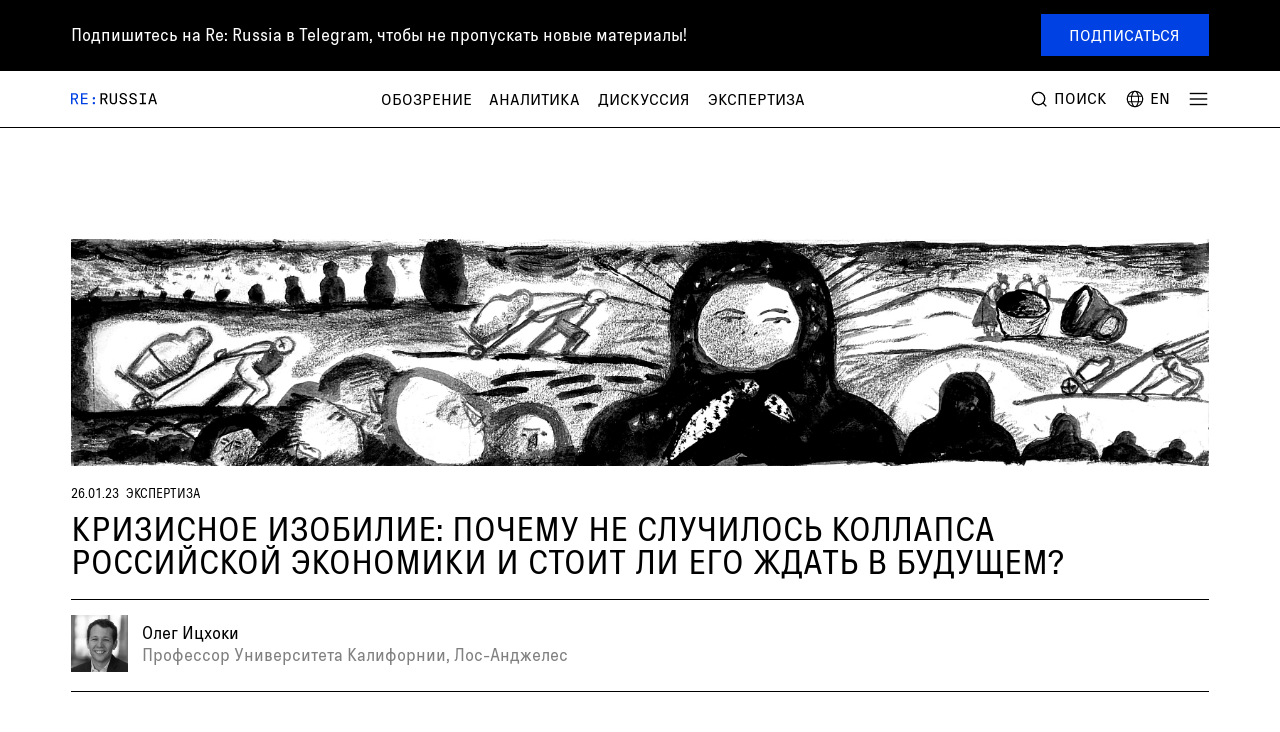

--- FILE ---
content_type: text/html; charset=UTF-8
request_url: https://re-russia.net/expertise/051/
body_size: 19025
content:
<!DOCTYPE html>
<html lang="ru">
<head>
    <meta charset="utf-8">
    <meta name="viewport" content="width=device-width, user-scalable=no, initial-scale=1.0, maximum-scale=1.0, minimum-scale=1.0">
    <meta http-equiv="X-UA-Compatible" content="ie=edge">
    <title>Кризисное изобилие: почему не случилось коллапса российской экономики и стоит ли его ждать в будущем?</title>
    <meta http-equiv="Content-Type" content="text/html; charset=UTF-8" />
<meta name="robots" content="index, follow" />
<meta name="keywords" content="Re Russia, Expertise, Analysis, Policy Network LMA Foundation" />
<meta name="description" content="Против российской экономики введены беспрецедентные по масштабу санкции, однако их эффект оказался существенно меньшим, чем ожидалось. Избежать коллапса помогло сочетание нескольких факторов — противоречия санкционной политики, радикальные административные решения Кремля и резкий рост российских экспортных доходов в комбинации с профицитом торгового баланса, усиленным санкционными ограничениями российского импорта." />
<link href="/bitrix/cache/css/s1/re/template_bf4a5e7e303d1f732842ffc12e39e168/template_bf4a5e7e303d1f732842ffc12e39e168_v1.css?1732697317127561" type="text/css"  data-template-style="true" rel="stylesheet" />
<script  src="/bitrix/cache/js/s1/re/template_3481cbd2474d58110fabbf0b9b461195/template_3481cbd2474d58110fabbf0b9b461195_v1.js?1732697317607584"></script>
<script type="text/javascript">var _ba = _ba || []; _ba.push(["aid", "24c93449efd6c54862a533e57bac45a6"]); _ba.push(["host", "re-russia.net"]); (function() {var ba = document.createElement("script"); ba.type = "text/javascript"; ba.async = true;ba.src = (document.location.protocol == "https:" ? "https://" : "http://") + "bitrix.info/ba.js";var s = document.getElementsByTagName("script")[0];s.parentNode.insertBefore(ba, s);})();</script>


    <script async src="https://cdn.ampproject.org/v0.js"></script>
    <link rel="shortcut icon" href="/favicon.ico?2022"/>
    <link rel="icon" href="/favicon.svg?2022" type="image/svg+xml">
    <link rel="apple-touch-icon" href="/favicon.png?2022">
    <link rel="canonical" href="https://re-russia.net/expertise/051/">
    <link rel="alternate" type="application/rss+xml" href="https://re-russia.net/feed-en.xml" title="Feed in English">
    <link rel="alternate" type="application/rss+xml" href="https://re-russia.net/feed-ru.xml" title="Feed in Russian">
    <meta name="telegram:channel" content="@rerussia_org">
    <meta property="vk:image" content="https://re-russia.net/upload/social/326-ru.png?1707934839"/>
    <meta property="og:url" content="https://re-russia.net/expertise/051/"/>
    <meta property="twitter:title" content="Кризисное изобилие: почему не случилось коллапса российской экономики и стоит ли его ждать в будущем?">
    <meta property="twitter:description" content="Против российской экономики введены беспрецедентные по масштабу санкции, однако их эффект оказался существенно меньшим, чем ожидалось. Избежать коллапса помогло сочетание нескольких факторов — противоречия санкционной политики, радикальные административные решения Кремля и резкий рост российских экспортных доходов в комбинации с профицитом торгового баланса, усиленным санкционными ограничениями российского импорта.">
    <meta property="twitter:image" content="https://re-russia.net/upload/social/326-ru.png?1707934839"/>
    <meta property="twitter:card" content="summary_large_image"/>
    <meta property="og:title" content="Кризисное изобилие: почему не случилось коллапса российской экономики и стоит ли его ждать в будущем?"/>
    <meta property="og:image" content="https://re-russia.net/upload/social/326-ru.png?1707934839"/>
    <meta property="og:description" content="Против российской экономики введены беспрецедентные по масштабу санкции, однако их эффект оказался существенно меньшим, чем ожидалось. Избежать коллапса помогло сочетание нескольких факторов — противоречия санкционной политики, радикальные административные решения Кремля и резкий рост российских экспортных доходов в комбинации с профицитом торгового баланса, усиленным санкционными ограничениями российского импорта."/>
    <style amp-boilerplate>
        body {
            -webkit-animation: -amp-start 8s steps(1, end) 0s 1 normal both;
            -moz-animation: -amp-start 8s steps(1, end) 0s 1 normal both;
            -ms-animation: -amp-start 8s steps(1, end) 0s 1 normal both;
            animation: -amp-start 8s steps(1, end) 0s 1 normal both
        }

        @-webkit-keyframes -amp-start {
            from {
                visibility: hidden
            }
            to {
                visibility: visible
            }
        }

        @-moz-keyframes -amp-start {
            from {
                visibility: hidden
            }
            to {
                visibility: visible
            }
        }

        @-ms-keyframes -amp-start {
            from {
                visibility: hidden
            }
            to {
                visibility: visible
            }
        }

        @-o-keyframes -amp-start {
            from {
                visibility: hidden
            }
            to {
                visibility: visible
            }
        }

        @keyframes -amp-start {
            from {
                visibility: hidden
            }
            to {
                visibility: visible
            }
        }</style>
    <noscript>
        <style amp-boilerplate>
            body {
                -webkit-animation: none;
                -moz-animation: none;
                -ms-animation: none;
                animation: none
            }
        </style>
    </noscript>
</head>
<body class="">
<!-- Google tag (gtag.js) -->
<script async src="https://www.googletagmanager.com/gtag/js?id=G-T7FJJ3Q16M"></script>
<script>
    window.dataLayer = window.dataLayer || [];

    function gtag() {
        dataLayer.push(arguments);
    }

    gtag('js', new Date());

    gtag('config', 'G-T7FJJ3Q16M');
</script>
<div class="plate">
    <div class="wrap">
        <div class="plate-text">
            <div class="desktop">Подпишитесь на <nobr>Re: Russia</nobr> в&nbsp;Telegram, чтобы не пропускать новые материалы!</div>
            <div class="mobile">Подпишитесь на <nobr>Re: Russia</nobr>  в&nbsp;Telegram!</div>
        </div>
        <div class="plate-button">
            <a href="https://t.me/rerussia_org" target="_blank" class="button">Подписаться</a>
        </div>
    </div>
</div>

<div class="global">
        <div class="panel">
        <div class="wrap">
            <a href="/" class="panel-logo">
                <svg width="145" height="21" viewBox="0 0 145 21" fill="none" xmlns="http://www.w3.org/2000/svg">
                    <path d="M0 19.5702V0.282715H6.11611C9.94918 0.282715 11.9573 2.13053 11.9573 5.65818C11.9573 8.49862 10.6364 10.4228 8.34571 11.0565L12.4231 19.5702H9.72012L5.91759 11.4918H2.52738V19.5626L0 19.5702ZM2.52738 2.56576V9.20873H6.07794C8.25408 9.20873 9.41469 8.02521 9.41469 5.90251C9.41469 3.74928 8.23117 2.56576 6.07794 2.56576C6.08557 2.56576 2.52738 2.56576 2.52738 2.56576Z" fill="#0041E4"/>
                    <path d="M16.9126 19.5702V0.282715H27.9079V2.57339H19.4171V8.22374H27.5719V10.5144H19.4171V17.2948H28.1827V19.5855H16.9126V19.5702Z" fill="#0041E4"/>
                    <path d="M49.5933 19.5702V0.282715H55.7094C59.5424 0.282715 61.5506 2.13053 61.5506 5.65818C61.5506 8.49862 60.2296 10.4228 57.939 11.0565L62.0164 19.5702H59.3134L55.5108 11.4994H52.1206V19.5702H49.5933ZM52.1283 2.56576V9.20873H55.6788C57.855 9.20873 59.0156 8.02521 59.0156 5.90251C59.0156 3.74928 57.8321 2.56576 55.6788 2.56576H52.1283Z" fill="black"/>
                    <path d="M71.5226 19.8451C67.888 19.8451 65.353 18.0813 65.353 13.4541V0.282715H67.8575V13.3396C67.8575 16.1495 69.041 17.5544 71.5226 17.5544C74.0042 17.5544 75.1877 16.1495 75.1877 13.3396V0.282715H77.6922V13.4541C77.6922 17.9133 75.1571 19.8451 71.5226 19.8451Z" fill="black"/>
                    <path d="M81.5786 13.7823H84.0831C84.2511 16.2867 85.656 17.6382 88.2445 17.6382C90.5581 17.6382 92.0776 16.3707 92.0776 14.5229C92.0776 12.9805 91.2758 12.0719 89.4891 11.4076L85.8469 10.0866C83.4493 9.23144 82.0978 7.60505 82.0978 5.29147C82.0978 1.93181 84.526 0 88.107 0C91.7187 0 94.0552 2.53502 94.2766 5.65034H91.7721C91.5278 3.42075 90.0923 2.20669 87.9696 2.20669C85.9309 2.20669 84.61 3.30621 84.61 4.98604C84.61 6.44444 85.2132 7.19273 87.1144 7.87994L90.5046 9.1169C93.1465 10.079 94.582 11.8199 94.582 14.3778C94.582 17.8215 91.879 19.8373 88.1376 19.8373C83.9991 19.8449 81.7466 17.5848 81.5786 13.7823Z" fill="black"/>
                    <path d="M98.1099 13.7823H100.614C100.782 16.2867 102.187 17.6382 104.776 17.6382C107.089 17.6382 108.609 16.3707 108.609 14.5229C108.609 12.9805 107.807 12.0719 106.02 11.4076L102.386 10.0866C99.9882 9.23144 98.6367 7.60505 98.6367 5.29147C98.6367 1.93181 101.065 0 104.646 0C108.258 0 110.594 2.53502 110.815 5.65034H108.311C108.067 3.42075 106.631 2.20669 104.508 2.20669C102.47 2.20669 101.149 3.30621 101.149 4.98604C101.149 6.44444 101.752 7.19273 103.653 7.87994L107.044 9.1169C109.685 10.079 111.121 11.8199 111.121 14.3778C111.121 17.8215 108.418 19.8373 104.676 19.8373C100.53 19.8449 98.2778 17.5848 98.1099 13.7823Z" fill="black"/>
                    <path d="M115.771 19.5701V17.287H119.879V2.56558H115.771V0.274902H126.491V2.56558H122.383V17.2794H126.491V19.5701H115.771Z" fill="black"/>
                    <path d="M142.335 19.5702L140.93 14.5307H134.287L132.852 19.5702H130.286L136.127 0.282715H139.159L145 19.5702H142.335ZM140.296 12.2401L137.654 2.81773L134.951 12.2401H140.296Z" fill="black"/>
                    <path d="M40.4951 10.0566C40.9389 8.98516 40.4301 7.75682 39.3587 7.31301C38.2873 6.86919 37.0589 7.37798 36.6151 8.44941C36.1713 9.52084 36.6801 10.7492 37.7515 11.193C38.8229 11.6368 40.0513 11.128 40.4951 10.0566Z" fill="#0041E4"/>
                    <path d="M40.3425 18.8633C40.9522 17.8769 40.6467 16.583 39.6603 15.9733C38.6739 15.3637 37.38 15.6691 36.7704 16.6556C36.1607 17.642 36.4662 18.9359 37.4526 19.5455C38.439 20.1552 39.7329 19.8497 40.3425 18.8633Z" fill="#0041E4"/>
                </svg>
            </a>
            <div class="panel-sections">
                <a href="/review/">Обозрение</a><a href="/analytics/">Аналитика</a><a href="/discussion/">Дискуссия</a><a href="/expertise/">Экспертиза</a>            </div>
            <div class="panel-right">
                <a href="/search/" class="panel-search js-trigger-search">
                    <svg width="24" height="24" viewBox="0 0 24 24" fill="none" xmlns="http://www.w3.org/2000/svg">
                        <rect width="24" height="24" fill="white"/>
                        <circle cx="11.5" cy="11.5" r="6.75" transform="rotate(-90 11.5 11.5)" stroke="black" stroke-width="1.5"/>
                        <path d="M20 20L16 16" stroke="black" stroke-width="1.5"/>
                    </svg>
                    <span>Поиск</span>
                </a>
                <a href="/en/expertise/051/" class="panel-lang">
                    <svg width="24" height="24" viewBox="0 0 24 24" fill="none" xmlns="http://www.w3.org/2000/svg">
                        <rect width="24" height="24" fill="white"/>
                        <path fill-rule="evenodd" clip-rule="evenodd" d="M12 19.75C12.5141 19.75 13.316 19.3007 14.0639 17.8049C14.3726 17.1876 14.6369 16.4515 14.8372 15.625H9.16283C9.36308 16.4515 9.6274 17.1876 9.93605 17.8049C10.684 19.3007 11.4859 19.75 12 19.75ZM8.92086 14.375C8.8106 13.6299 8.75 12.833 8.75 12C8.75 11.167 8.8106 10.3701 8.92086 9.625H15.0791C15.1894 10.3701 15.25 11.167 15.25 12C15.25 12.833 15.1894 13.6299 15.0791 14.375H8.92086ZM16.1201 15.625C15.7966 17.0937 15.2825 18.3566 14.6405 19.2886C16.4567 18.6305 17.9569 17.3128 18.8517 15.625H16.1201ZM19.3793 14.375H16.3417C16.4449 13.6184 16.5 12.8221 16.5 12C16.5 11.1779 16.4449 10.3816 16.3417 9.625H19.3793C19.62 10.3734 19.75 11.1715 19.75 12C19.75 12.8285 19.62 13.6265 19.3793 14.375ZM7.65834 14.375H4.62069C4.37999 13.6265 4.25 12.8285 4.25 12C4.25 11.1715 4.37999 10.3734 4.62069 9.625H7.65834C7.55511 10.3816 7.5 11.1779 7.5 12C7.5 12.8221 7.55511 13.6184 7.65834 14.375ZM5.14829 15.625H7.87992C8.20344 17.0937 8.71752 18.3566 9.35952 19.2886C7.54331 18.6305 6.04311 17.3128 5.14829 15.625ZM9.16283 8.375H14.8372C14.6369 7.5485 14.3726 6.81237 14.0639 6.19506C13.316 4.69926 12.5141 4.25 12 4.25C11.4859 4.25 10.684 4.69926 9.93605 6.19506C9.6274 6.81237 9.36308 7.5485 9.16283 8.375ZM16.1201 8.375H18.8517C17.9569 6.68719 16.4567 5.36955 14.6405 4.71144C15.2825 5.64338 15.7966 6.90633 16.1201 8.375ZM9.35952 4.71144C8.71752 5.64339 8.20344 6.90633 7.87992 8.375H5.14829C6.04311 6.68719 7.54331 5.36955 9.35952 4.71144ZM12 3C16.9706 3 21 7.02944 21 12C21 16.9706 16.9706 21 12 21C7.02944 21 3 16.9706 3 12C3 7.02944 7.02944 3 12 3Z" fill="black"/>
                    </svg>
                                            <span>EN</span>
                                    </a>
                <a href="#" class="burger js-burger">
                    <svg class="burger-burger" width="24" height="24" viewBox="0 0 24 24" fill="none" xmlns="http://www.w3.org/2000/svg">
                        <rect width="24" height="24" fill="white"/>
                        <path d="M2 12L22 12" stroke="black" stroke-width="1.5"/>
                        <path d="M2 6L22 6" stroke="black" stroke-width="1.5"/>
                        <path d="M2 18H22" stroke="black" stroke-width="1.5"/>
                    </svg>
                    <svg class="burger-close" width="24" height="24" viewBox="0 0 24 24" fill="none" xmlns="http://www.w3.org/2000/svg">
                        <rect width="24" height="24" fill="white"/>
                        <path d="M4.92969 4.92896L19.0718 19.0711" stroke="black" stroke-width="1.5"/>
                        <path d="M4.92969 19.071L19.0718 4.92891" stroke="black" stroke-width="1.5"/>
                    </svg>
                </a>
            </div>
        </div>
                    <div class="navigation">
    <div class="wrap">
        <div class="navigation-triggers">
            <a href="/search/" class="js-trigger-search">
                <svg width="24" height="24" viewBox="0 0 24 24" fill="none" xmlns="http://www.w3.org/2000/svg">
                    <rect width="24" height="24" fill="white"/>
                    <circle cx="11.5" cy="11.5" r="6.75" transform="rotate(-90 11.5 11.5)" stroke="black" stroke-width="1.5"/>
                    <path d="M20 20L16 16" stroke="black" stroke-width="1.5"/>
                </svg>
                <span>Поиск</span>
            </a>
            <a href="/en/expertise/051/">
                <svg width="24" height="24" viewBox="0 0 24 24" fill="none" xmlns="http://www.w3.org/2000/svg">
                    <rect width="24" height="24" fill="white"/>
                    <path fill-rule="evenodd" clip-rule="evenodd" d="M12 19.75C12.5141 19.75 13.316 19.3007 14.0639 17.8049C14.3726 17.1876 14.6369 16.4515 14.8372 15.625H9.16283C9.36308 16.4515 9.6274 17.1876 9.93605 17.8049C10.684 19.3007 11.4859 19.75 12 19.75ZM8.92086 14.375C8.8106 13.6299 8.75 12.833 8.75 12C8.75 11.167 8.8106 10.3701 8.92086 9.625H15.0791C15.1894 10.3701 15.25 11.167 15.25 12C15.25 12.833 15.1894 13.6299 15.0791 14.375H8.92086ZM16.1201 15.625C15.7966 17.0937 15.2825 18.3566 14.6405 19.2886C16.4567 18.6305 17.9569 17.3128 18.8517 15.625H16.1201ZM19.3793 14.375H16.3417C16.4449 13.6184 16.5 12.8221 16.5 12C16.5 11.1779 16.4449 10.3816 16.3417 9.625H19.3793C19.62 10.3734 19.75 11.1715 19.75 12C19.75 12.8285 19.62 13.6265 19.3793 14.375ZM7.65834 14.375H4.62069C4.37999 13.6265 4.25 12.8285 4.25 12C4.25 11.1715 4.37999 10.3734 4.62069 9.625H7.65834C7.55511 10.3816 7.5 11.1779 7.5 12C7.5 12.8221 7.55511 13.6184 7.65834 14.375ZM5.14829 15.625H7.87992C8.20344 17.0937 8.71752 18.3566 9.35952 19.2886C7.54331 18.6305 6.04311 17.3128 5.14829 15.625ZM9.16283 8.375H14.8372C14.6369 7.5485 14.3726 6.81237 14.0639 6.19506C13.316 4.69926 12.5141 4.25 12 4.25C11.4859 4.25 10.684 4.69926 9.93605 6.19506C9.6274 6.81237 9.36308 7.5485 9.16283 8.375ZM16.1201 8.375H18.8517C17.9569 6.68719 16.4567 5.36955 14.6405 4.71144C15.2825 5.64338 15.7966 6.90633 16.1201 8.375ZM9.35952 4.71144C8.71752 5.64339 8.20344 6.90633 7.87992 8.375H5.14829C6.04311 6.68719 7.54331 5.36955 9.35952 4.71144ZM12 3C16.9706 3 21 7.02944 21 12C21 16.9706 16.9706 21 12 21C7.02944 21 3 16.9706 3 12C3 7.02944 7.02944 3 12 3Z" fill="black"/>
                </svg>
                                    <span>English</span>
                            </a>
        </div>
        <div class="navigation-column">
            <span class="navigation-column-title">Рубрики</span>
            <a href="/review/">Обозрение</a><a href="/analytics/">Аналитика</a><a href="/discussion/">Дискуссия</a><a href="/expertise/">Экспертиза</a>            <a href="/papers/"><span class="is-re">RE</span>Papers</a>
        </div>
        <div class="navigation-column">
            <span class="navigation-column-title">RE:RUSSIA</span>
                <a href="/about/">
    О проекте    </a>        </div>
        <div class="navigation-column">
            <span class="navigation-column-title">Контакты</span>
                <a href="mailto:info@re-russia.org">
    info@re-russia.org    </a>    <a href="mailto:press@re-russia.org">
    press@re-russia.org    </a>    <a href="https://t.me/rerussia_org" target="_blank">
    telegram    </a>    <a href="https://www.facebook.com/Re-Russia-100115922731566/" target="_blank">
    facebook    </a>    <a href="https://twitter.com/rerussiaorg" target="_blank">
    twitter    </a>        </div>
        <div class="navigation-tags">
            <span>Темы</span>
            <a href="/theme/war/">Война</a><a href="/theme/sanctions/">Санкции</a><a href="/theme/ideologies/"> Идеологии</a><a href="/theme/east/">Ближний Восток</a><a href="/theme/future/">Будущее</a><a href="/theme/Europe/">Европа</a><a href="/theme/china/">Китай</a><a href="/theme/mobilisation/">Мобилизация</a><a href="/theme/navalny/">Навальный</a><a href="/theme/oil/">Нефть</a><a href="/theme/polls/">Опросы</a><a href="/theme/prigozhin/">Пригожин</a><a href="/theme/propaganda/">Пропаганда</a><a href="/theme/repressions/">Репрессии</a><a href="/theme/usa/">США</a><a href="/theme/ukraine/">Украина</a>        </div>
    </div>
</div>
            </div>
    <div class="navigation-overlay"></div>
<div class="detail detail--expertise">
    <div class="wrap">
        <div class="detail-header"><div class="detail-pic">
                <img src="/upload/webp/74e/05-01.webp" title="Кризисное изобилие: почему не случилось коллапса российской экономики и стоит ли его ждать в будущем?"/>
                </div><div class="detail-meta">
                <span>26.01.23</span>
                                <a href="/expertise/">Экспертиза</a>
            </div>
            <h1>Кризисное изобилие: почему не&nbsp;случилось коллапса российской экономики и&nbsp;стоит&nbsp;ли его ждать в&nbsp;будущем?</h1>
                                                                <div class="detail-author">
                                                    <div class="author">
                                                                <div class="author-pic"><img src="/upload/resize_cache/iblock/11d/ejjl4qdrgey3zmzg30mfqlkot7793ov9/160_160_2/Itskhoki.jpg" alt=""></div>
                                                                <div class="author-name">Олег Ицхоки</div>
                                <div class="author-desc">Профессор Университета Калифорнии, Лос-Анджелес</div>
                            </div>
                                                <div class="detail-author-inline">Олег Ицхоки</div>
                    </div>
                                    </div>
                <div class="detail-content">
            <div class="detail-left">
                                    <div class="detail-navigation">
                                                                    </div>
                            </div>
            <div class="detail-text text">
                                    <div class="detail-lead">
                        <div> <p>
 Впервые в&nbsp;мировой истории против крупной экономики были введены столь масштабные экономические санкции. И&nbsp;хотя их&nbsp;эффект выглядит значительным&nbsp;&mdash; благосостояние России сократилось по&nbsp;итогам года примерно на&nbsp;6% (разница между потенциальным ростом и&nbsp;фактическим сжатием), он&nbsp;оказался существенно меньшим, чем ожидалось. Сокращение российского ВВП в&nbsp;2022 году составило около 3%, при том что в&nbsp;марте большинство экспертов, в&nbsp;том числе в&nbsp;российских Минфине и&nbsp;Центробанке, оценивали ожидаемое падение в&nbsp;8–12%.
</p>
<p>
 Анализ того, почему так произошло, чрезвычайно важен как для проработки стратегий санкционных политик в&nbsp;будущем, так и&nbsp;для понимания того, что будет происходить с&nbsp;российской экономикой в&nbsp;дальнейшем. Re: Russia готовит большой обзор различных механизмов и&nbsp;эффектов, способствовавших смягчению санкционного кризиса. Сегодня мы&nbsp;предваряем его выход статьей Олега Ицхоки, одного из&nbsp;самых авторитетных в&nbsp;мире экономистов российского происхождения. <br>
</p>
<p>
 Почему, несмотря на&nbsp;масштабы санкций, коллапса экономики не&nbsp;произошло? Во-первых, различные блоки санкционной политики могут действовать в&nbsp;разных направлениях, в&nbsp;результате, например, санкции против импорта не&nbsp;усиливают, а&nbsp;смягчают эффект финансовых санкций. Во-вторых, значительный, хоть и&nbsp;ограниченный во&nbsp;времени эффект дают административные меры. И&nbsp;в-третьих, значительный приток экспортных доходов и&nbsp;профицит торгового баланса, усиленный ограничениями на&nbsp;импорт, способны значительно смягчать экономические шоки, подавляя механизмы трансмиссии кризиса. Но&nbsp;это не&nbsp;означает, что эффекты таких шоков купированы. Вызванные ими дисбалансы сохраняются и&nbsp;могут реализоваться в&nbsp;тот момент, когда ситуация с&nbsp;торговым балансом начинает заметно ухудшаться. Вероятное сокращение экспортных доходов приведет к&nbsp;тому, что ситуация в&nbsp;российской экономике в&nbsp;2023 году будет в&nbsp;гораздо большей степени напоминать классическую модель экономического кризиса, нежели это было в&nbsp;2022 году.
</p></div>                    </div>
                                <div> <h3>
Классическая модель кризиса: «набег на&nbsp;банки» </h3>
<p>
 Когда говорят «кризис», подразумевают, как правило, какой-то одномоментный коллапс, который часто имеет форму банковского или финансового кризиса, либо действительно резкое падение экономики&nbsp;&mdash; остановку большого числа производств. То, что мы&nbsp;наблюдаем в&nbsp;российской экономике, является скорее медленным сползанием вниз&nbsp;&mdash; за&nbsp;исключением первого месяца войны, марта, когда на&nbsp;самом деле все происходящее выглядело как банковский, финансовый и&nbsp;валютный кризис одновременно.
</p>
<p>
 Оказалось, что в&nbsp;российской экономике есть три фактора, которые действовали в&nbsp;этой комбинации войны, санкций и&nbsp;накопленных экономических условий: во-первых, это огромный профицит торгового баланса, во-вторых&nbsp;&mdash; профицит бюджета, который также был связан с&nbsp;высокими экспортными ценами на&nbsp;энергоносители, в-третьих, российская экономика не&nbsp;была долларизована.
</p>
<p>
 И&nbsp;когда экономисты спрашивают, почему не&nbsp;реализовались равновесия с&nbsp;набегом на&nbsp;банки и&nbsp;последующим банковским и&nbsp;финансовым кризисом, то&nbsp;возникает встречный большой вопрос. Может&nbsp;ли вообще такой кризисный сценарий реализоваться при наличии данных трех условий: профицита торгового баланса, профицита бюджета и&nbsp;отсутствия долларизованных контрактов внутри экономики? Если&nbsp;бы любого из&nbsp;этих факторов не&nbsp;было, то&nbsp;масштабный финансовый кризис был&nbsp;бы весьма вероятным сценарием.
</p>
<p>
 Но&nbsp;есть и&nbsp;второе обстоятельство. Когда мы&nbsp;думаем про «набег на&nbsp;банки» как спусковой крючок кризиса с&nbsp;помощью экономических моделей, мы&nbsp;не&nbsp;предполагаем (см., например, модель Даймонда–Дибвига, за&nbsp;которую они получили Нобелевскую премию в&nbsp;2022 году), что государство может просто взять и&nbsp;«закрыть» банковскую систему на&nbsp;несколько недель. В&nbsp;экономических моделях планировщик этого допускать не&nbsp;хочет, поскольку если банковская система поставлена на&nbsp;паузу и&nbsp;невозможно получить финансирование для потребления и&nbsp;инвестиций, это слишком сильно влияет на&nbsp;благосостояние людей. А&nbsp;Центральный банк России фактически остановил функционирование банковской системы. Почему в&nbsp;российской экономике оказалось возможным закрыть банковскую систему на&nbsp;недели и&nbsp;таким образом ее&nbsp;стабилизировать? Почему российскому Центробанку настолько проще это делать: захотел&nbsp;&mdash; поднял процентную ставку до&nbsp;20–25%, захотел&nbsp;&mdash; вообще запретил банкам выдачу денег населению. Конечно, это очень мощный инструмент с&nbsp;точки зрения остановки банковского кризиса, но&nbsp;почему этот инструмент обычно недоступен в&nbsp;других странах? Это существенный вопрос для экономического моделирования.
</p>
<p>
 Комбинация фундаментальных факторов, в&nbsp;первую очередь колоссальный торговый профицит в&nbsp;результате рекордных экспортных доходов и&nbsp;снизившегося импорта, и&nbsp;агрессивная политика по&nbsp;стабилизации банковско-финансовой системы в&nbsp;совокупности позволили избежать равновесия с&nbsp;набегом на&nbsp;банки, которое существенным образом изменило&nbsp;бы весь макроэкономический ландшафт России в&nbsp;2022 году. В&nbsp;результате после стабилизации банковской системы вместо острого кризисного сценария реализовался инерционный макроэкономический сценарий с&nbsp;постепенным сжатием и&nbsp;стагнацией экономики. 
</p>
<h3>
Парадокс санкций в&nbsp;условиях торгового профицита </h3>
<p>
 Дальше российская экономика оказалась в&nbsp;ситуации, когда в&nbsp;течение месяцев экспорт был в&nbsp;несколько раз выше импорта. Существенный профицит торгового баланса наблюдался еще в&nbsp;2021 году по&nbsp;мере роста цен на&nbsp;энергоносители в&nbsp;результате выхода из&nbsp;ковидного кризиса и&nbsp;ожидания войны, нараставшего в&nbsp;конце года. А&nbsp;с&nbsp;марта этот профицит увеличился кратно, как из-за существенного скачка цен на&nbsp;энергоносители, так и&nbsp;вследствие санкций, сокративших российский импорт вдвое. По&nbsp;результатам 2022 года профицит торгового баланса в&nbsp;долях ВВП будет больше 10%. И&nbsp;это больше, чем в&nbsp;Китае на&nbsp;пике экспортного роста середины 2000-х годов.
</p>
<p>
 Поскольку экспорт&nbsp;&mdash; это часть производства, а&nbsp;импорт&nbsp;&mdash; часть потребления, такая ситуация означает, что разрыв между выпуском и&nbsp;потреблением&nbsp;&mdash; более 10% ВВП. Это беспрецедентный разрыв, наличие которого объясняет, почему не&nbsp;случилось ситуации (экономисты называют ее «sudden stop» &mdash; «внезапная остановка»), когда происходит резкий отток капитала на&nbsp;фоне дефицита торгового баланса и&nbsp;это провоцирует финансовый кризис.
</p>
<p>
 Обычно кризис случается в&nbsp;ситуации торгового дефицита. Например, в&nbsp;Греции в&nbsp;начале 2010-х годов, в&nbsp;Аргентине в&nbsp;2001 году и&nbsp;во&nbsp;многих других случаях, где накладывались два фактора: большой торговый дефицит и&nbsp;остановка притока капитала (кредитования). В&nbsp;России была принципиально другая ситуация: с&nbsp;одной стороны, действительно, заимствовать на&nbsp;международных рынках было нельзя, но&nbsp;заимствовать никому и&nbsp;не&nbsp;нужно было. И&nbsp;в&nbsp;этом огромное отличие России от&nbsp;других стран&nbsp;&mdash; ей&nbsp;не&nbsp;нужно было вводить режим жесткой экономии («austerity»), которому приходится следовать странам в&nbsp;условиях, когда приток денег заканчивается, а&nbsp;торговый баланс находится в&nbsp;дефиците. Государству не&nbsp;нужно было проводить политику «austerity», когда недовыплачиваются или снижаются зарплаты и&nbsp;пенсии, чтобы справляться либо с&nbsp;дефицитом торгового баланса, либо с&nbsp;бюджетным дефицитом. В&nbsp;России была обратная ситуация&nbsp;&mdash; приток валюты колоссальный, а&nbsp;купить многие импортные товары нельзя.
</p>
<p>
 Оказалось, что комбинация финансовых и&nbsp;импортных санкций в&nbsp;отсутствие экспортных санкций просто очень плохо работает в&nbsp;короткой перспективе. Это не&nbsp;значит, что санкции не&nbsp;работают или не&nbsp;эффективны. Это большой вопрос&nbsp;&mdash; были&nbsp;ли санкции эффективными с&nbsp;точки зрения западных стран? И&nbsp;на&nbsp;него нельзя ответить быстро. Но&nbsp;можно констатировать, что комбинация импортных и&nbsp;финансовых санкций (при отсутствии экспортных) не&nbsp;достигает целей, если цель&nbsp;&mdash; это финансовый кризис. Она, наоборот, финансовый кризис оттягивает. Потому что сохраняется приток денег от&nbsp;экспорта, но&nbsp;нет возможности их&nbsp;тратить, а&nbsp;значит, нет нехватки финансирования и&nbsp;не&nbsp;нужно проводить политику «austerity», которую с&nbsp;огромными трудностями проводила Европа в&nbsp;2010–2012 годах.
</p>
<p>
 Если на&nbsp;это накладываются экспортные санкции, то&nbsp;у&nbsp;страны есть большая потребность «занимать», чтобы с&nbsp;этими санкциями справиться. В&nbsp;этом случае отсекаются источники дохода, альтернатива им&nbsp;&mdash; заимствования. Но&nbsp;так как потребности брать в&nbsp;долг нет, то&nbsp;финансовые санкции не&nbsp;дают значимого эффекта.
</p>
<p>
 В&nbsp;этом смысле, мне кажется, комбинация санкций против России после вторжения в&nbsp;Украину была такой, которая была политически возможна для западных стран, а&nbsp;не&nbsp;такой, которая могла привести к&nbsp;финансовому кризису в&nbsp;России. Импортные санкции медленно и&nbsp;планомерно работают на&nbsp;снижение производственного потенциала, но&nbsp;не&nbsp;дают острых кризисных проявлений.
</p>
<p>
 В&nbsp;целом у&nbsp;нас есть теперь понимание, что импортные санкции частично нивелируют эффект финансовых санкций, а&nbsp;экспортные санкции наоборот его усиливают (наша с&nbsp;Дмитрием Мухиным<a href="https://itskhoki.com/papers/SanctionsLernerAEA.pdf" target="_blank"> новая статья объясняет это теоретически</a>). Это не&nbsp;означает, что импортные санкции не&nbsp;работают, но&nbsp;они сглаживают потенциальный кризисный эффект от&nbsp;финансовых санкций, снижая дефицит валюты на&nbsp;внутреннем рынке. 
</p>
<h3>
Парадоксы кризисного изобилия </h3>
<p>
 Еще один парадокс: почему не&nbsp;произошло домино банкротств? Некоторые нарушения контрактов были, в&nbsp;том числе, например, дефолт по&nbsp;лизинговым контрактам всех самолетов. Но&nbsp;в&nbsp;другую сторону, не&nbsp;в&nbsp;сторону России: был дефолт России в&nbsp;сторону ирландских фирм. Но&nbsp;почему в&nbsp;российской экономике не&nbsp;произошла волна дефолтов, когда фирмы говорили&nbsp;бы: «Обстоятельства изменились, мы&nbsp;не&nbsp;можем больше платить»? В&nbsp;принципе, потенциально волна нарушений контрактов могла быть&nbsp;&mdash; если какие-то контракты нарушены, почему цепочкой не&nbsp;рушатся другие?
</p>
<p>
 Видимо, ответ здесь такой&nbsp;же &mdash; в&nbsp;экономике было очень много денег. Нарушать контракты имеет смысл, когда денег мало и&nbsp;их&nbsp;не хватает, а&nbsp;когда экономика залита деньгами, видимо, можно позволить себе бизнес «as usual», даже несмотря на&nbsp;то&nbsp;что какие-то контракты были вынужденным образом нарушены войной.
</p>
<p>
 Рынок труда&nbsp;&mdash; это еще один большой парадокс. Мы&nbsp;видим в&nbsp;данных, что часть производств остановилась, например многие отрасли машиностроения упали на&nbsp;80% и&nbsp;более. Для меня большая загадка, как может быть, что целая группа производств может просто остановиться на&nbsp;месяцы и&nbsp;это не&nbsp;приводит ни&nbsp;к&nbsp;каким кризисным явлениям? Почему мы&nbsp;не&nbsp;увидели в&nbsp;данных никакого всплеска безработицы? Понятно, что на&nbsp;многих предприятиях это какая-то «полузанятость», а&nbsp;не&nbsp;полная занятость. Но&nbsp;хочется понять количественно эту ситуацию: как возможно, что целый ряд технологических производств остановился, а&nbsp;безработицы нет.
</p>
<p>
 Это большая загадка, как рынок труда может находиться в&nbsp;таком состоянии. Вероятно, это нерыночное равновесие, которое объясняется тем, что, опять&nbsp;же, деньги есть, государство раздавало в&nbsp;первые месяцы довольно много субсидий компаниям напрямую из&nbsp;бюджета. И&nbsp;получается, что острой потребности увольнять не&nbsp;было. Но&nbsp;что произошло с&nbsp;более мелкими предприятиями? Если с&nbsp;большими предприятиями понятно&nbsp;&mdash; они координируют свою политику занятости с&nbsp;государством, то&nbsp;почему у&nbsp;нас не&nbsp;было безработицы, вызванной увольнениями с&nbsp;более мелких предприятий? У&nbsp;меня нет хорошего объяснения, что происходило с&nbsp;рынком труда и&nbsp;какими механизмами это компенсировалось.
</p>
<p>
 Еще один парадокс&nbsp;&mdash; каким образом это все сходится в&nbsp;ВВП, если есть ряд отраслей, которые падают на&nbsp;30–90%, а&nbsp;ВВП падает лишь на&nbsp;3%. Возможно, все эти отрасли имеют очень малый вес в&nbsp;структуре производства, но&nbsp;это кажется маловероятным или удивительным.
</p>
<p>
 Необходимо, естественно, учитывать, что были и&nbsp;отрасли, которые выросли в&nbsp;результате ограничения импорта и&nbsp;замещения его собственным производством. Если нельзя купить импортные товары и&nbsp;услуги, то&nbsp;растет спрос на&nbsp;внутренние товары и&nbsp;развлечения, внутренние путешествия. Это отрасли, где я&nbsp;ожидал&nbsp;бы более существенного роста, чем тот, что показывают данные. И&nbsp;это тоже удивительно. То&nbsp;есть те&nbsp;шоки, которые мы&nbsp;видим и&nbsp;которые связаны с&nbsp;масштабным падением импорта, в&nbsp;действительности, достаточно слабо отражаются в&nbsp;российской экономической статистике.
</p>
<p>
 Похоже, что мы&nbsp;наблюдаем ситуацию, в&nbsp;которой есть большое количество мощных шоков, но&nbsp;каким-то образом, когда все они сложились, кризисного падения ВВП и&nbsp;занятости не&nbsp;произошло. И&nbsp;опять&nbsp;же: это, может быть, не&nbsp;так удивительно на&nbsp;фоне высоких доходов от&nbsp;экспорта и&nbsp;того, что в&nbsp;результате потребительский спрос оставался на&nbsp;высоком уровне. Обычно, когда мы&nbsp;говорим про кризисы в&nbsp;западных экономиках, они связаны с&nbsp;тем, что внутренний спрос сильно сжимается вследствие роста неопределенности и&nbsp;снижения потребления в&nbsp;пользу сбережений. В&nbsp;России, надо констатировать, внутренний спрос в&nbsp;результате всех этих шоков упал не&nbsp;слишком значительно.
</p>
<p>
 Теперь импорт восстанавливается, мы&nbsp;это видим из&nbsp;данных других стран. Он&nbsp;упал в&nbsp;два раза к&nbsp;маю, а&nbsp;к&nbsp;августу он&nbsp;восстановился больше чем на&nbsp;половину от&nbsp;этого, то&nbsp;есть до&nbsp;75–80% от&nbsp;предвоенного уровня. А&nbsp;из&nbsp;ряда стран&nbsp;&mdash; например, Турции&nbsp;&mdash; импорт вырос в&nbsp;три-четыре раза. Хотя сейчас это вопрос композиции: переплачивают&nbsp;ли за&nbsp;те&nbsp;же самые товары, доставленные теперь через Турцию, или приходится покупать товары более низкого качества? Возможно, расходы на&nbsp;импорт выросли во&nbsp;многом из-за более высоких цен и&nbsp;дополнительных логистических и&nbsp;транспортных издержек, а&nbsp;объемы импорта в&nbsp;действительности сократились сильнее. Тем не&nbsp;менее можно предположить, что основная часть импорта, за&nbsp;исключением отдельных категорий, за&nbsp;которыми пристально следят, так или иначе со&nbsp;временем восстановится.
</p>
<p>
 Но&nbsp;уже с&nbsp;2023 года основные внешние ограничения будут связаны со&nbsp;сжатием экспорта, а&nbsp;не&nbsp;импорта. То&nbsp;есть импорт в&nbsp;долгосрочной перспективе будет низким, но&nbsp;не&nbsp;потому что нельзя будет обойти ограничения (они по&nbsp;узкому кругу товаров будут существовать, но&nbsp;для общего импорта это не&nbsp;так важно). Главные ограничения будут связаны с&nbsp;тем, что Россия потеряет часть экспортных доходов, и&nbsp;импорт не&nbsp;сможет расти уже по&nbsp;этой причине.
</p>
<h3>
Парадокс валютного курса </h3>
<p>
 Сегодняшний обменный курс в&nbsp;России вполне можно назвать рыночным. В&nbsp;частности, у&nbsp;Центрального банка есть сильные ограничения в&nbsp;том, как он&nbsp;может на&nbsp;этот курс влиять. Центробанк хотел&nbsp;бы, чтобы курс был слабее, но&nbsp;в&nbsp;данных условиях это сложно сделать (подробнее об&nbsp;этом написано в&nbsp;нашей с&nbsp;Дмитрием Мухиным статье <a href="https://itskhoki.com/papers/sanctionsER.pdf" target="_blank">«Санкции и&nbsp;обменный курс»</a>).
</p>
<p>
 В&nbsp;то&nbsp;же время этот курс не&nbsp;вполне рыночный. Что в&nbsp;нем нерыночное? Он&nbsp;перестал быть инвестиционным. То&nbsp;есть иностранные инвесторы больше не&nbsp;могут инвестировать в&nbsp;рублевые активы. Это означает, что международный финансовый сектор больше не&nbsp;дисциплинирует динамику курса рубля&nbsp;&mdash; и&nbsp;рубль в&nbsp;основном реагирует на&nbsp;текущие факторы, а&nbsp;не&nbsp;на ожидания будущего. Международные спекулянты могли&nbsp;бы в&nbsp;течение года играть на&nbsp;понижение рубля в&nbsp;ожидании экспортных санкций, вступающих в&nbsp;силу в&nbsp;декабре 2022 года и&nbsp;феврале 2023-го, но&nbsp;они в&nbsp;этом рынке больше не&nbsp;участвуют. У&nbsp;российских&nbsp;же вкладчиков ограниченные возможности заниматься подобного рода спекуляциями.
</p>
<p>
 Но&nbsp;при этом торговый баланс остается как равновесное условие, и&nbsp;остается внутренний спрос на&nbsp;валюту и&nbsp;на&nbsp;рубли. Потому что сейчас, в&nbsp;принципе, ограничения внутри России, которые были введены весной и&nbsp;которые экономисты назвали «финансовыми репрессиями», практически убраны. В&nbsp;этом смысле российские домашние хозяйства и&nbsp;фирмы могут решать, в&nbsp;какой валюте им&nbsp;сберегать, и&nbsp;вот это равновесное условие вполне себе присутствует. Но&nbsp;так или иначе сейчас обменный курс определяется, в&nbsp;первую очередь, торговым балансом экспорта и&nbsp;импорта. Колоссальный профицит&nbsp;&mdash; это приток валюты.
</p>
<p>
 У&nbsp;Центрального банка отняли инструмент, которым он&nbsp;всегда сглаживал обменный курс. То&nbsp;есть&nbsp;ЦБ после заморозки активов и&nbsp;попадания под санкции не&nbsp;мог продолжать обычную политику покупки и&nbsp;продажи валюты, чтобы сглаживать обменный курс. Поэтому обменный курс сначала ушел до&nbsp;125–130 рублей за&nbsp;доллар и&nbsp;появился параллельный розничный курс, который доходил до&nbsp;150 рублей за&nbsp;доллар. Поскольку Центральный банк потерял инструмент его сглаживания, им&nbsp;пришлось вместо простого инструмента покупки-продажи валюты использовать необычные инструменты финансовых репрессий (ограничения конвертации валюты, снятия со&nbsp;счетов, удержания валютной выручки, вывода валюты за&nbsp;границу). И&nbsp;весь март и&nbsp;апрель&nbsp;&mdash; это был период финансовых репрессий плюс очень высокая процентная ставка по&nbsp;рублям. Такие меры со&nbsp;стороны&nbsp;ЦБ позволили стабилизировать спрос на&nbsp;валюту. А&nbsp;уже начиная с&nbsp;марта и&nbsp;в&nbsp;особенности в&nbsp;апреле это был профицит торгового баланса, который определял, почему рубль такой крепкий.
</p>
<p>
 Теперь у&nbsp;ЦБ остались очень ограниченные инструменты, чтобы манипулировать курсом. Их, по&nbsp;большому счету, два. Один&nbsp;&mdash; это печатать деньги. Но&nbsp;это просто монетарная политика, ее&nbsp;ослабление, которое со&nbsp;временем приведет к&nbsp;девальвации, а&nbsp;не&nbsp;что-то связанное с&nbsp;обменным курсом. Чтобы непосредственно влиять на&nbsp;курс, ЦБ&nbsp;должен покупать валюту на&nbsp;рынке.
</p>
<p>
 В&nbsp;то&nbsp;же время, как я&nbsp;понимаю, ЦБ&nbsp;не&nbsp;очень хочет покупать валюту, потому что опасается дополнительных раундов санкций. И&nbsp;в&nbsp;этом смысле инструменты влияния у&nbsp;него достаточно ограничены. Поэтому мне кажется, что об&nbsp;этом курсе надо думать как о&nbsp;равновесном, определяемом в&nbsp;первую очередь балансом экспорта и&nbsp;импорта. И&nbsp;со&nbsp;временем, по&nbsp;мере того как экспорт будет снижаться в&nbsp;результате новых санкций, мы&nbsp;увидим девальвацию.
</p>
<h3>
Некоторые выводы: станет&nbsp;ли 2023-й годом классического кризиса? </h3>
<p>
 Как представляется, ключевым фактором, обеспечившим относительно слабое воздействие санкционных мер на&nbsp;экономику, стали аномально высокие доходы от&nbsp;экспорта, антикризисный эффект которых был усилен ограничениями на&nbsp;импорт. В&nbsp;такой ситуации эффект финансовых санкций был нивелирован, а&nbsp;эффект многих стандартных шоков оказался ослабленным. Не&nbsp;возникло значительной проблемы в&nbsp;связи с&nbsp;оттоком капитала, в&nbsp;частности&nbsp;&mdash; необходимости в&nbsp;политике экономии («austerity»), не&nbsp;случилось сильного, по-настоящему кризисного сжатия внутреннего спроса. Те&nbsp;же&nbsp;эффекты наблюдаются и&nbsp;на&nbsp;уровне фирм, которые не&nbsp;стояли перед необходимостью ни&nbsp;отказываться от&nbsp;выполнения контрактов, ни&nbsp;срочно и&nbsp;массово увольнять работников. Административные решения&nbsp;&mdash; возможность произвольно «закрыть» банковскую систему на&nbsp;некоторое время&nbsp;&mdash; также сыграли свою роль, но&nbsp;скорее краткосрочную.
</p>
<p>
 Курс рубля перестал был опережающим индикатором, поскольку он&nbsp;во&nbsp;многом отрезан от&nbsp;международного инвестиционного рынка, и&nbsp;таким образом остался в&nbsp;основном рыночным, но&nbsp;в&nbsp;первую очередь отражает сейчас текущую ситуацию с&nbsp;торговым балансом, а&nbsp;не&nbsp;общую ситуацию в&nbsp;экономике. Ожидаемое снижение экспортных доходов и&nbsp;восстановление импорта будут создавать давление в&nbsp;сторону ослабления рубля. ЦБ&nbsp;может временно замедлить это ослабление продажей валютных резервов. В&nbsp;то&nbsp;же время необходимость инфляционного финансирования бюджетного дефицита также будет создавать давление в&nbsp;сторону ослабления рубля, и&nbsp;первая половина 2023 года будет отражать противостояние этих факторов.
</p>
<p>
 Макроэкономическая ситуация в&nbsp;2023 году будет принципиально отличаться от&nbsp;2022 года. 2022 год был годом импортных санкций, разрушения или подстройки существовавших цепочек поставок и&nbsp;построения альтернативных цепочек в&nbsp;условиях избыточного финансирования и&nbsp;притока валютных доходов. 2023 год, наоборот, станет годом относительно адаптировавшихся цепочек поставок, но&nbsp;одновременно и&nbsp;годом снижения экспортных доходов и&nbsp;притока валютного финансирования в&nbsp;условиях постоянного бюджетного дефицита. В&nbsp;этом смысле 2023 год будет гораздо больше, чем 2022-й, похож на&nbsp;типичный международный кризисный эпизод (то, что мы&nbsp;называем «sudden stop») со&nbsp;снижением притока капитала, девальвационным давлением и&nbsp;нарастающими проблемами с&nbsp;финансированием всей экономики&nbsp;&mdash; и&nbsp;банковской, и&nbsp;производственной ее&nbsp;части.
</p></div>                                <div class="detail-share">
                    <span>Поделиться:</span>
                                        <a href="https://t.me/share/url?url=https%3A%2F%2Fre-russia.net%2Fexpertise%2F051%2F&text=Кризисное изобилие: почему не случилось коллапса российской экономики и стоит ли его ждать в будущем?" target="_blank" rel="nofollow">Telegram</a>
                    <a href="https://www.facebook.com/sharer/sharer.php?u=https%3A%2F%2Fre-russia.net%2Fexpertise%2F051%2F&t=%D0%9A%D1%80%D0%B8%D0%B7%D0%B8%D1%81%D0%BD%D0%BE%D0%B5+%D0%B8%D0%B7%D0%BE%D0%B1%D0%B8%D0%BB%D0%B8%D0%B5%3A+%D0%BF%D0%BE%D1%87%D0%B5%D0%BC%D1%83+%D0%BD%D0%B5+%D1%81%D0%BB%D1%83%D1%87%D0%B8%D0%BB%D0%BE%D1%81%D1%8C+%D0%BA%D0%BE%D0%BB%D0%BB%D0%B0%D0%BF%D1%81%D0%B0+%D1%80%D0%BE%D1%81%D1%81%D0%B8%D0%B9%D1%81%D0%BA%D0%BE%D0%B9+%D1%8D%D0%BA%D0%BE%D0%BD%D0%BE%D0%BC%D0%B8%D0%BA%D0%B8+%D0%B8+%D1%81%D1%82%D0%BE%D0%B8%D1%82+%D0%BB%D0%B8+%D0%B5%D0%B3%D0%BE+%D0%B6%D0%B4%D0%B0%D1%82%D1%8C+%D0%B2+%D0%B1%D1%83%D0%B4%D1%83%D1%89%D0%B5%D0%BC%3F" target="_blank" rel="nofollow">Facebook</a>
                    <a href="https://twitter.com/intent/tweet?text=%D0%9A%D1%80%D0%B8%D0%B7%D0%B8%D1%81%D0%BD%D0%BE%D0%B5+%D0%B8%D0%B7%D0%BE%D0%B1%D0%B8%D0%BB%D0%B8%D0%B5%3A+%D0%BF%D0%BE%D1%87%D0%B5%D0%BC%D1%83+%D0%BD%D0%B5+%D1%81%D0%BB%D1%83%D1%87%D0%B8%D0%BB%D0%BE%D1%81%D1%8C+%D0%BA%D0%BE%D0%BB%D0%BB%D0%B0%D0%BF%D1%81%D0%B0+%D1%80%D0%BE%D1%81%D1%81%D0%B8%D0%B9%D1%81%D0%BA%D0%BE%D0%B9+%D1%8D%D0%BA%D0%BE%D0%BD%D0%BE%D0%BC%D0%B8%D0%BA%D0%B8+%D0%B8+%D1%81%D1%82%D0%BE%D0%B8%D1%82+%D0%BB%D0%B8+%D0%B5%D0%B3%D0%BE+%D0%B6%D0%B4%D0%B0%D1%82%D1%8C+%D0%B2+%D0%B1%D1%83%D0%B4%D1%83%D1%89%D0%B5%D0%BC%3F&url=https%3A%2F%2Fre-russia.net%2Fexpertise%2F051%2F" target="_blank" rel="nofollow">Twitter</a>
                                    </div>
            </div>
        </div>
    </div>
    </div>
<div class="search">
    <div class="search-top">
        <div class="wrap">
            <input type="text" class="search-input js-search-input" placeholder="Найти на Re: Russia">
            <a href="/" class="search-close js-trigger-search"><svg width="32" height="32" viewBox="0 0 32 32" fill="none" xmlns="http://www.w3.org/2000/svg">
                    <rect width="32" height="32" fill="white"/>
                    <path d="M3 3L28.9996 28.9996" stroke="black" stroke-width="1.5"/>
                    <path d="M3 29L28.9996 3.00037" stroke="black" stroke-width="1.5"/>
                </svg></a>
        </div>
    </div>
    <div class="search-body">
        <div class="wrap">
            <div class="js-search-body">
                <div class="js-search-result"></div>
                <div class="js-search-nothing hide search-nothing">
                    <h2>Ничего не найдено</h2>
                    <p>Попробуйте по-другому</p>
                </div>
            </div>
        </div>
    </div>
</div>
<div class="footer">
    <div class="wrap">
        <div class="footer-subscribe" id="subscribe">
            <div class="subscribe subscribe--footer">
    <div class="subscribe-title">
        <svg width="189" height="30" viewBox="0 0 189 30" fill="none" xmlns="http://www.w3.org/2000/svg">
            <path d="M0 29.0619V3.92505H7.97257C12.9645 3.92505 15.5859 6.33145 15.5859 10.9273C15.5859 14.6265 13.8622 17.1393 10.8815 17.9654L16.1959 29.0619H12.6739L7.72078 18.5406H3.30407V29.0629H0V29.0619ZM3.30407 6.90568V15.5639H7.93674C10.7741 15.5639 12.2818 14.0194 12.2818 11.2547C12.2818 8.45322 10.7372 6.90966 7.93674 6.90966L3.30407 6.90568Z" fill="#0041E4"/>
            <path d="M22.0488 29.0619V3.92505H36.3797V6.91066H25.3131V14.2752H35.9468V17.2608H25.3131V26.0942H36.737V29.0798L22.0488 29.0619Z" fill="#0041E4"/>
            <path d="M64.6396 29.0619V3.92505H72.6122C77.6042 3.92505 80.2255 6.33145 80.2255 10.9273C80.2255 14.6265 78.5018 17.1394 75.5212 17.9654L80.8356 29.0619H77.3165L72.3614 18.5396H67.9447V29.0619H64.6396ZM67.9437 6.90568V15.5639H72.5764C75.4127 15.5639 76.9215 14.0194 76.9215 11.2547C76.9215 8.45322 75.3769 6.90966 72.5764 6.90966L67.9437 6.90568Z" fill="#fff"/>
            <path d="M93.2244 29.4212C88.4843 29.4212 85.1802 27.1232 85.1802 21.0893V3.92505H88.4484V20.943C88.4484 24.6054 89.993 26.4375 93.2254 26.4375C96.4578 26.4375 98.0024 24.6064 98.0024 20.943V3.92505H101.271V21.0903C101.269 26.9073 97.9626 29.4212 93.2244 29.4212Z" fill="#fff"/>
            <path d="M106.332 21.5212H109.6C109.816 24.7895 111.647 26.549 115.023 26.549C118.04 26.549 120.015 24.8969 120.015 22.4905C120.015 20.4802 118.973 19.2949 116.639 18.4321L111.895 16.7044C108.771 15.5908 107.012 13.472 107.012 10.4556C107.012 6.07666 110.172 3.56079 114.84 3.56079C119.544 3.56079 122.597 6.86387 122.884 10.9253H119.616C119.293 8.01631 117.427 6.43693 114.661 6.43693C112.004 6.43693 110.282 7.873 110.282 10.0634C110.282 11.9663 111.072 12.9366 113.55 13.8343L117.966 15.4515C121.413 16.7084 123.28 18.9705 123.28 22.3104C123.28 26.7998 119.761 29.4211 114.878 29.4211C109.492 29.4211 106.547 26.4763 106.332 21.5212Z" fill="#fff"/>
            <path d="M127.879 21.5212H131.147C131.362 24.7895 133.194 26.549 136.569 26.549C139.585 26.549 141.561 24.8969 141.561 22.4905C141.561 20.4802 140.52 19.295 138.185 18.4321L133.445 16.7044C130.321 15.5908 128.561 13.472 128.561 10.4556C128.561 6.07666 131.721 3.56079 136.389 3.56079C141.093 3.56079 144.145 6.86387 144.433 10.9253H141.165C140.841 8.01631 138.975 6.43693 136.21 6.43693C133.553 6.43693 131.831 7.873 131.831 10.0634C131.831 11.9663 132.621 12.9366 135.099 13.8343L139.516 15.4505C142.963 16.7074 144.83 18.9695 144.83 22.3094C144.83 26.7988 141.311 29.4201 136.428 29.4201C131.039 29.4211 128.095 26.4763 127.879 21.5212Z" fill="#fff"/>
            <path d="M150.897 29.0619V26.0763H156.249V6.90568H150.897V3.92505H164.867V6.91066H159.516V26.0813H164.867V29.0669L150.897 29.0619Z" fill="#fff"/>
            <path d="M185.516 29.0619L183.684 22.4935H175.026L173.159 29.0619H169.819L177.433 3.92505H181.383L188.996 29.0619H185.516ZM182.858 19.5079L179.411 7.22713L175.892 19.5079H182.858Z" fill="#fff"/>
            <path d="M52.8818 16.2376C53.2285 14.7687 52.3188 13.2968 50.8498 12.9501C49.3809 12.6034 47.909 13.5132 47.5623 14.9821C47.2156 16.451 48.1254 17.9229 49.5943 18.2696C51.0633 18.6163 52.5351 17.7066 52.8818 16.2376Z" fill="#0041E4"/>
            <path d="M52.7483 27.7477C53.3258 26.3533 52.6637 24.7547 51.2693 24.1771C49.8748 23.5995 48.2762 24.2617 47.6986 25.6561C47.1211 27.0505 47.7832 28.6491 49.1776 29.2267C50.5721 29.8043 52.1707 29.1421 52.7483 27.7477Z" fill="#0041E4"/>
        </svg>
        <span> — </span>
        <span>раз в неделю</span>
    </div>
    <form action="/local/ajax/subscribe/" class="subscribe-form js-subscribe-form" autocomplete="off">
        <input type="hidden" value="s1" name="site">
        <input type="email" autocomplete="off" required data-mask-email data-rule-email="true" name="email" placeholder="Email">
        <button type="submit" class="button">Подписаться</button>
        <div class="subscribe-approve"><h2>Пожалуйста, подтвердите свое согласие</h2><label class="subscribe-checkbox"><input type="checkbox" class="js-subscribe-checkbox"><span></span>Я даю согласие на получение рассылки</label><button disabled="disabled" class="button button--full js-subscribe-confirm">Подписаться</button></div>
    </form>
</div>
        </div>
        <div class="footer-menus">
            <div class="footer-menu">
                    <a href="/about/">
    О проекте    </a>                <a href="/review/">Обозрение</a><a href="/analytics/">Аналитика</a><a href="/discussion/">Дискуссия</a><a href="/expertise/">Экспертиза</a>            </div>
            <div class="footer-menu">
                    <a href="mailto:info@re-russia.org">
    info@re-russia.org    </a>    <a href="mailto:press@re-russia.org">
    press@re-russia.org    </a>    <a href="https://t.me/rerussia_org" target="_blank">
    telegram    </a>    <a href="https://www.facebook.com/Re-Russia-100115922731566/" target="_blank">
    facebook    </a>    <a href="https://twitter.com/rerussiaorg" target="_blank">
    twitter    </a>            </div>
            <div class="footer-en"><a href="/en/expertise/051/">
                    <svg width="24" height="24" viewBox="0 0 24 24" fill="none" xmlns="http://www.w3.org/2000/svg">
                        <path fill-rule="evenodd" clip-rule="evenodd" d="M12 19.75C12.5141 19.75 13.316 19.3007 14.0639 17.8049C14.3726 17.1876 14.6369 16.4515 14.8372 15.625H9.16283C9.36308 16.4515 9.6274 17.1876 9.93605 17.8049C10.684 19.3007 11.4859 19.75 12 19.75ZM8.92086 14.375C8.8106 13.6299 8.75 12.833 8.75 12C8.75 11.167 8.8106 10.3701 8.92086 9.625H15.0791C15.1894 10.3701 15.25 11.167 15.25 12C15.25 12.833 15.1894 13.6299 15.0791 14.375H8.92086ZM16.1201 15.625C15.7966 17.0937 15.2825 18.3566 14.6405 19.2886C16.4567 18.6305 17.9569 17.3128 18.8517 15.625H16.1201ZM19.3793 14.375H16.3417C16.4449 13.6184 16.5 12.8221 16.5 12C16.5 11.1779 16.4449 10.3816 16.3417 9.625H19.3793C19.62 10.3734 19.75 11.1715 19.75 12C19.75 12.8285 19.62 13.6265 19.3793 14.375ZM7.65834 14.375H4.62069C4.37999 13.6265 4.25 12.8285 4.25 12C4.25 11.1715 4.37999 10.3734 4.62069 9.625H7.65834C7.55511 10.3816 7.5 11.1779 7.5 12C7.5 12.8221 7.55511 13.6184 7.65834 14.375ZM5.14829 15.625H7.87992C8.20344 17.0937 8.71752 18.3566 9.35952 19.2886C7.54331 18.6305 6.04311 17.3128 5.14829 15.625ZM9.16283 8.375H14.8372C14.6369 7.5485 14.3726 6.81237 14.0639 6.19506C13.316 4.69926 12.5141 4.25 12 4.25C11.4859 4.25 10.684 4.69926 9.93605 6.19506C9.6274 6.81237 9.36308 7.5485 9.16283 8.375ZM16.1201 8.375H18.8517C17.9569 6.68719 16.4567 5.36955 14.6405 4.71144C15.2825 5.64338 15.7966 6.90633 16.1201 8.375ZM9.35952 4.71144C8.71752 5.64339 8.20344 6.90633 7.87992 8.375H5.14829C6.04311 6.68719 7.54331 5.36955 9.35952 4.71144ZM12 3C16.9706 3 21 7.02944 21 12C21 16.9706 16.9706 21 12 21C7.02944 21 3 16.9706 3 12C3 7.02944 7.02944 3 12 3Z" fill="white"/>
                    </svg>
                                            <span>Read us in English</span>
                                        <svg width="24" height="24" viewBox="0 0 24 24" fill="none" xmlns="http://www.w3.org/2000/svg">
                        <path d="M11.5 4L19.9999 12.4999L11.5 20.9998" stroke="white" stroke-width="1.5"/>
                        <path d="M19.9999 12.4999L3.00009 12.4999M124.5 1.5H135L139.5 6L139.5 21L124.5 21L124.5 1.5Z" stroke="white" stroke-width="1.5"/>
                    </svg>
                </a></div>
        </div>
        <div class="footer-legal">
                    </div>
    </div>
</div>
</div>
<!-- Yandex.Metrika counter -->
<script type="text/javascript" >
    (function(m,e,t,r,i,k,a){m[i]=m[i]||function(){(m[i].a=m[i].a||[]).push(arguments)};
        m[i].l=1*new Date();
        for (var j = 0; j < document.scripts.length; j++) {if (document.scripts[j].src === r) { return; }}
        k=e.createElement(t),a=e.getElementsByTagName(t)[0],k.async=1,k.src=r,a.parentNode.insertBefore(k,a)})
    (window, document, "script", "https://mc.yandex.ru/metrika/tag.js", "ym");

    ym(90327086, "init", {
        clickmap:true,
        trackLinks:true,
        accurateTrackBounce:true,
        webvisor:true
    });
</script>
<noscript><div><img src="https://mc.yandex.ru/watch/90327086" style="position:absolute; left:-9999px;" alt="" /></div></noscript>
<!-- /Yandex.Metrika counter -->
<!-- Twitter conversion tracking base code -->
<script>
    !function(e,t,n,s,u,a){e.twq||(s=e.twq=function(){s.exe?s.exe.apply(s,arguments):s.queue.push(arguments);
    },s.version='1.1',s.queue=[],u=t.createElement(n),u.async=!0,u.src='https://static.ads-twitter.com/uwt.js',
        a=t.getElementsByTagName(n)[0],a.parentNode.insertBefore(u,a))}(window,document,'script');
    twq('config','odmpo');
</script>
<!-- End Twitter conversion tracking base code -->
<script defer src="https://static.cloudflareinsights.com/beacon.min.js/vcd15cbe7772f49c399c6a5babf22c1241717689176015" integrity="sha512-ZpsOmlRQV6y907TI0dKBHq9Md29nnaEIPlkf84rnaERnq6zvWvPUqr2ft8M1aS28oN72PdrCzSjY4U6VaAw1EQ==" data-cf-beacon='{"version":"2024.11.0","token":"67ad87f59aac4b93997f63dadffca8e2","r":1,"server_timing":{"name":{"cfCacheStatus":true,"cfEdge":true,"cfExtPri":true,"cfL4":true,"cfOrigin":true,"cfSpeedBrain":true},"location_startswith":null}}' crossorigin="anonymous"></script>
</body>
</html>

--- FILE ---
content_type: text/css
request_url: https://re-russia.net/bitrix/cache/css/s1/re/template_bf4a5e7e303d1f732842ffc12e39e168/template_bf4a5e7e303d1f732842ffc12e39e168_v1.css?1732697317127561
body_size: 66391
content:


/* Start:/local/markup/build/css/main.css?171808860356226*/
@charset "UTF-8";.mfp-bg{top:0;left:0;width:100%;height:100%;z-index:1042;overflow:hidden;position:fixed;background:#0b0b0b;opacity:.8}.mfp-wrap{top:0;left:0;width:100%;height:100%;z-index:1043;position:fixed;outline:0!important;-webkit-backface-visibility:hidden}.mfp-container{text-align:center;position:absolute;width:100%;height:100%;left:0;top:0;padding:0 8px;box-sizing:border-box}.mfp-container:before{content:'';display:inline-block;height:100%;vertical-align:middle}.mfp-align-top .mfp-container:before{display:none}.mfp-content{position:relative;display:inline-block;vertical-align:middle;margin:0 auto;text-align:left;z-index:1045}.mfp-ajax-holder .mfp-content,.mfp-inline-holder .mfp-content{width:100%;cursor:auto}.mfp-ajax-cur{cursor:progress}.mfp-zoom-out-cur,.mfp-zoom-out-cur .mfp-image-holder .mfp-close{cursor:-moz-zoom-out;cursor:-webkit-zoom-out;cursor:zoom-out}.mfp-zoom{cursor:pointer;cursor:-webkit-zoom-in;cursor:-moz-zoom-in;cursor:zoom-in}.mfp-auto-cursor .mfp-content{cursor:auto}.mfp-arrow,.mfp-close,.mfp-counter,.mfp-preloader{-webkit-user-select:none;-moz-user-select:none;user-select:none}.mfp-loading.mfp-figure{display:none}.mfp-hide{display:none!important}.mfp-preloader{color:#ccc;position:absolute;top:50%;width:auto;text-align:center;margin-top:-.8em;left:8px;right:8px;z-index:1044}.mfp-preloader a{color:#ccc}.mfp-preloader a:hover{color:#fff}.mfp-s-ready .mfp-preloader{display:none}.mfp-s-error .mfp-content{display:none}button.mfp-arrow,button.mfp-close{overflow:visible;cursor:pointer;background:0 0;border:0;-webkit-appearance:none;display:block;outline:0;padding:0;z-index:1046;box-shadow:none;touch-action:manipulation}button::-moz-focus-inner{padding:0;border:0}.mfp-close{width:44px;height:44px;line-height:44px;position:absolute;right:0;top:0;text-decoration:none;text-align:center;opacity:.65;padding:0 0 18px 10px;color:#fff;font-style:normal;font-size:28px;font-family:Arial,Baskerville,monospace}.mfp-close:focus,.mfp-close:hover{opacity:1}.mfp-close:active{top:1px}.mfp-close-btn-in .mfp-close{color:#333}.mfp-iframe-holder .mfp-close,.mfp-image-holder .mfp-close{color:#fff;right:-6px;text-align:right;padding-right:6px;width:100%}.mfp-counter{position:absolute;top:0;right:0;color:#ccc;font-size:12px;line-height:18px;white-space:nowrap}.mfp-arrow{position:absolute;opacity:.65;margin:0;top:50%;margin-top:-55px;padding:0;width:90px;height:110px;-webkit-tap-highlight-color:transparent}.mfp-arrow:active{margin-top:-54px}.mfp-arrow:focus,.mfp-arrow:hover{opacity:1}.mfp-arrow:after,.mfp-arrow:before{content:'';display:block;width:0;height:0;position:absolute;left:0;top:0;margin-top:35px;margin-left:35px;border:medium inset transparent}.mfp-arrow:after{border-top-width:13px;border-bottom-width:13px;top:8px}.mfp-arrow:before{border-top-width:21px;border-bottom-width:21px;opacity:.7}.mfp-arrow-left{left:0}.mfp-arrow-left:after{border-right:17px solid #fff;margin-left:31px}.mfp-arrow-left:before{margin-left:25px;border-right:27px solid #3f3f3f}.mfp-arrow-right{right:0}.mfp-arrow-right:after{border-left:17px solid #fff;margin-left:39px}.mfp-arrow-right:before{border-left:27px solid #3f3f3f}.mfp-iframe-holder{padding-top:40px;padding-bottom:40px}.mfp-iframe-holder .mfp-content{line-height:0;width:100%;max-width:900px}.mfp-iframe-holder .mfp-close{top:-40px}.mfp-iframe-scaler{width:100%;height:0;overflow:hidden;padding-top:56.25%}.mfp-iframe-scaler iframe{position:absolute;display:block;top:0;left:0;width:100%;height:100%;box-shadow:0 0 8px rgba(0,0,0,.6);background:#000}img.mfp-img{width:auto;max-width:100%;height:auto;display:block;line-height:0;box-sizing:border-box;padding:40px 0 40px;margin:0 auto}.mfp-figure{line-height:0}.mfp-figure:after{content:'';position:absolute;left:0;top:40px;bottom:40px;display:block;right:0;width:auto;height:auto;z-index:-1;box-shadow:0 0 8px rgba(0,0,0,.6);background:#444}.mfp-figure small{color:#bdbdbd;display:block;font-size:12px;line-height:14px}.mfp-figure figure{margin:0}.mfp-bottom-bar{margin-top:-36px;position:absolute;top:100%;left:0;width:100%;cursor:auto}.mfp-title{text-align:left;line-height:18px;color:#f3f3f3;word-wrap:break-word;padding-right:36px}.mfp-image-holder .mfp-content{max-width:100%}.mfp-gallery .mfp-image-holder .mfp-figure{cursor:pointer}@media screen and (max-width:800px) and (orientation:landscape),screen and (max-height:300px){.mfp-img-mobile .mfp-image-holder{padding-left:0;padding-right:0}.mfp-img-mobile img.mfp-img{padding:0}.mfp-img-mobile .mfp-figure:after{top:0;bottom:0}.mfp-img-mobile .mfp-figure small{display:inline;margin-left:5px}.mfp-img-mobile .mfp-bottom-bar{background:rgba(0,0,0,.6);bottom:0;margin:0;top:auto;padding:3px 5px;position:fixed;box-sizing:border-box}.mfp-img-mobile .mfp-bottom-bar:empty{padding:0}.mfp-img-mobile .mfp-counter{right:5px;top:3px}.mfp-img-mobile .mfp-close{top:0;right:0;width:35px;height:35px;line-height:35px;background:rgba(0,0,0,.6);position:fixed;text-align:center;padding:0}}@media all and (max-width:900px){.mfp-arrow{-webkit-transform:scale(.75);transform:scale(.75)}.mfp-arrow-left{-webkit-transform-origin:0;transform-origin:0}.mfp-arrow-right{-webkit-transform-origin:100%;transform-origin:100%}.mfp-container{padding-left:6px;padding-right:6px}}.hide{display:none!important}.is-blue{color:#0041e4}.is-re{color:#0041e4}.is-re:after{content:':';margin-left:.13889vw;margin-right:.13889vw}.is-text-left{text-align:left}.is-text-center{text-align:center}.is-text-right{text-align:right}.is-search{position:fixed;top:0;left:0;right:0;bottom:0}.search{position:fixed;top:0;left:0;right:0;bottom:0;background:#fff;z-index:10;overflow:auto;display:none}.is-search .search{display:block}.search .wrap{padding:0;width:auto;max-width:54.44444vw}.search-top{border-bottom:solid 1px #000;position:fixed;top:0;left:0;right:0;padding-top:9.375vw;padding-bottom:1.66667vw;background:#fff;z-index:5}.search-top input{width:100%;border:none;-webkit-appearance:none;border-radius:0;margin:0;font-size:2.5vw;line-height:2.5vw;height:2.5vw;padding:0;text-transform:uppercase;padding-right:3.33333vw}.search-close{position:absolute;line-height:0;right:0;top:0}.search-close svg{width:2.22222vw;height:2.22222vw}.search-body{padding-top:15.76389vw;padding-bottom:2.22222vw}.search-nothing h2{margin-top:8.33333vw;margin-bottom:0}body,html{padding:0;margin:0;font-family:font-style-1771,-apple-system,sans-serif;font-weight:400;-moz-osx-font-smoothing:grayscale;text-rendering:optimizeLegibility;font-variant-numeric:proportional-nums;-webkit-font-smoothing:antialiased;font-variant-numeric:proportional-nums;background:#fff;font-size:1.18056vw;line-height:1.52778vw}button,input,textarea{font-family:font-style-1771,-apple-system,sans-serif;font-weight:400;-moz-osx-font-smoothing:grayscale;text-rendering:optimizeLegibility;font-variant-numeric:proportional-nums;-webkit-font-smoothing:antialiased;font-variant-numeric:proportional-nums}.is-signal{font-family:font-style-1771,-apple-system,sans-serif}.is-spectral{font-family:font-style-1079,-apple-system,serif}*,:after,:before{box-sizing:border-box;outline:0}body{min-width:320px}p{margin:.8em 0}p:first-child{margin-top:0}p:last-child{margin-bottom:0}a{color:#0041e4;text-decoration:none;transition:.3s opacity,.3s color}h1,h2,h3,h4,h5{font-style:normal;font-weight:400;margin:0;padding:0;font-family:font-style-1771,sans-serif}b,strong{font-weight:400;font-style:normal}h1{font-size:2.56944vw;line-height:2.63889vw;text-transform:uppercase}h2{font-size:2.22222vw;line-height:2.5vw;text-transform:uppercase;margin-top:3.33333vw;margin-bottom:1.38889vw}h3{font-size:1.66667vw;line-height:1.875vw;margin-top:3.61111vw;margin-bottom:1.66667vw}.author+h3{margin-top:1.38889vw}h2+h3{margin-top:1.38889vw}h4{font-size:1.31944vw;line-height:1.73611vw;margin-top:2.22222vw;margin-bottom:1.66667vw}.author+h4{margin-top:1.38889vw}h2+h4{margin-top:1.38889vw}h5{font-size:.97222vw;line-height:1.11111vw;margin-top:1.11111vw;margin-bottom:2.22222vw}.wrap{width:100%;margin:0 auto;position:relative;padding-left:5.55556vw;padding-right:5.55556vw;max-width:100vw}ul{margin:0;margin-top:1.11111vw;margin-bottom:1.11111vw;padding:0;list-style:none}ul li{margin:0;margin-top:.69444vw;margin-bottom:.69444vw;padding:0;padding-left:2.77778vw;position:relative}ul li:before{position:absolute;left:0;top:0;display:block;content:'•'}ol{margin:0;margin-top:1.11111vw;margin-bottom:1.11111vw;padding:0;list-style:none;counter-reset:ol}ol li{margin:0;margin-top:.69444vw;margin-bottom:.69444vw;padding:0;padding-left:2.77778vw;position:relative}ol li:before{position:absolute;left:0;top:0;display:block;counter-increment:ol;content:counters(ol, ".") ". "}blockquote{font-family:font-style-1771;font-size:1.18056vw;line-height:1.52778vw;margin:0;margin-top:1.11111vw;margin-bottom:1.11111vw;margin-left:2.77778vw}hr{height:1px;background:#000;border:none;padding:0;margin-top:3.61111vw;margin-bottom:3.33333vw}.global{position:relative;display:flex;flex-direction:column;min-height:100vh}.global:before{display:block;content:'';clear:both;width:100%;height:1px;margin-top:-1px}.text{font-family:font-style-1079;font-size:1.31944vw;line-height:1.73611vw}.main{margin-top:3.33333vw;margin-bottom:1.66667vw;display:flex;justify-content:space-between}.main-left{width:55.55556vw}.main-right{width:27.77778vw;overflow:hidden;position:relative}.main-right .is-hidden{opacity:0}.main-right .cut{opacity:0;position:absolute;bottom:-1px;left:-1px;display:block;content:'';height:auto;z-index:5;width:27.91667vw}.main-right.is-cut .cut{opacity:1}.content{margin:0 auto;margin-top:4.44444vw;padding-bottom:4.16667vw;max-width:54.44444vw}.content--papers{margin-top:2.91667vw}.content .section h1{font-size:6.52778vw;line-height:5.27778vw;margin-bottom:1.66667vw;text-transform:uppercase}.content .section-desc{font-size:1.18056vw;line-height:1.52778vw;margin-bottom:2.77778vw}.content .section h1+.items{margin-top:2.77778vw}.content .section--tag h1{color:#0041e4}.content .section--papers h1{display:flex;flex-wrap:wrap;align-items:center}.content .section--papers h1 span:nth-child(2){margin-left:.55556vw;margin-right:1.11111vw}.content .section--papers h1 span:nth-child(3){font-size:2.63889vw;line-height:2.63889vw}.content .section--papers h1:before{content:'';display:block;width:100%;height:4.79167vw;margin-bottom:.97222vw;margin-left:.55556vw;background:no-repeat url(/local/markup/build/css/../img/svg/logo.svg) left center;background-size:contain}.detail{margin-top:4.44444vw;padding-top:4.16667vw;padding-bottom:4.16667vw}.detail img{max-width:100%;height:auto!important}.detail-header img{width:100%}.detail-header+hr{margin-top:2.5vw;margin-bottom:2.5vw}.detail-author{margin-top:1.66667vw;padding-top:1.11111vw;padding-bottom:1.38889vw;border-top:solid 1px #000;border-bottom:solid 1px #000}.detail-author-inline{display:none}.detail-author .author{margin-top:0;margin-bottom:0}.detail-pic{margin-bottom:1.66667vw;line-height:0}.detail-meta{margin-bottom:.83333vw;font-size:.97222vw;line-height:1.11111vw;text-transform:uppercase;display:flex;flex-wrap:wrap}.detail-meta a,.detail-meta span{margin-right:.55556vw;color:#000}.detail-meta a.is-blue,.detail-meta span.is-blue{color:#0041e4}.detail-meta a:last-child,.detail-meta span:last-child{margin-right:0}.detail h1+h3{margin-top:.83333vw}.detail-content{position:relative;margin-top:2.5vw}.detail-text{max-width:46.66667vw;margin:0 auto}.detail-text a{color:inherit;background-image:linear-gradient(90deg,#c3c3c3,#c3c3c3);background-position:0 1.2em;background-repeat:repeat-x;background-size:100% 1px}.detail-text a:hover{background-image:linear-gradient(90deg,#333,#333)}.detail-text h3 a,.detail-text h4 a{background-image:linear-gradient(90deg,#c3c3c3,#c3c3c3);background-position:0 1.1em;background-repeat:repeat-x;background-size:100% 1px}.detail-text h3 a:hover,.detail-text h4 a:hover{background-image:linear-gradient(90deg,#333,#333)}.detail-text img{max-width:100%}.detail-text table{width:auto;min-width:100%;margin:0;margin-left:-1.66667vw;margin-right:-1.66667vw;border:none;border-collapse:collapse}.detail-text table tr:nth-child(odd) td{background:#f7f7f7}.detail-text table td{border:none;padding:.55556vw;padding-left:1.66667vw;padding-right:1.66667vw;font-size:1.18056vw;line-height:1.52778vw;vertical-align:top;font-family:font-style-1771,-apple-system,sans-serif}.detail-left{position:absolute;top:0;left:0;bottom:0;width:19.44444vw}.detail-navigation{position:sticky;display:flex;flex-direction:column;top:96px;width:100%;padding-right:2.77778vw}.detail-navigation .link{display:block;color:grey;margin-bottom:.83333vw;font-size:.97222vw;line-height:1.11111vw}.detail-navigation .link:last-child{margin-bottom:0}.detail-navigation .link.is-active{color:#000}.detail-navigation .link--2{padding-left:1.38889vw}.detail-lead{font-size:1.31944vw;line-height:1.73611vw;font-family:font-style-1771;padding-bottom:2.08333vw;margin-bottom:1.66667vw;border-bottom:solid 1px #000}.detail-pdf{display:flex;color:#000;text-transform:uppercase;margin-top:.27778vw;margin-bottom:1.66667vw}.detail-pdf svg{width:1.66667vw;height:1.66667vw;margin-right:.27778vw}.detail-pdf span{font-size:1.25vw;line-height:1.52778vw;text-transform:uppercase}.detail-share{margin-top:1.94444vw;font-size:.97222vw;line-height:1.11111vw;font-family:font-style-1771;display:flex;flex-wrap:wrap;text-transform:uppercase}.detail-share a{color:#0041e4;background:0 0;margin-left:1.11111vw}.detail-share a:hover{background:0 0}.detail>hr{margin-top:5.55556vw;margin-bottom:5vw}.detail-more{max-width:46.66667vw;margin:0 auto}.detail--review{padding-top:3.33333vw}.detail--review .detail-header{max-width:46.66667vw;margin:0 auto}.detail--review h1{margin-top:1.11111vw;font-size:2.15278vw;line-height:2.29167vw;text-transform:none}.author{min-height:4.44444vw;padding-left:5.55556vw;display:flex;position:relative;font-size:1.31944vw;line-height:1.73611vw;justify-content:center;flex-direction:column;font-family:font-style-1771;margin-top:3.61111vw;margin-bottom:1.66667vw;padding-top:.55556vw;padding-bottom:.55556vw}.author--no-pic{padding-left:0}h2+.author{margin-top:1.38889vw}h3+.author{margin-top:1.38889vw}.author-pic{width:4.44444vw;height:4.44444vw;top:0;left:0;position:absolute}.author-pic img{width:100%}.author-name{color:#000;display:block;width:100%}.author-desc{color:grey;display:block;width:100%;max-width:63.88889vw}.item{color:#000;padding-top:1.38889vw;padding-bottom:2.15278vw;display:block;border-top:solid 1px #000}.main-left .item{margin-top:-1px}.item:first-child{border-top:0;padding-top:1.66667vw}.item img{width:100%}.item-meta{margin-bottom:.83333vw;font-size:.97222vw;line-height:1.11111vw;text-transform:uppercase;display:flex;flex-wrap:wrap}.item-meta span{margin-right:.55556vw}.item-meta span:last-child{margin-right:0}.item-preview{font-size:1.66667vw;line-height:1.875vw;margin-bottom:.83333vw;display:block}.item-preview:last-child{margin-bottom:0}.item-title{margin-bottom:.55556vw;text-transform:uppercase;display:block;line-height:0}.item-title>span:first-child{font-size:1.66667vw;line-height:1.80556vw;display:inline}.item-authors{color:#0041e4;font-size:1.18056vw;line-height:1.52778vw;text-transform:none}.item-authors:before{content:"/ ";display:inline}.item-image{line-height:0;margin-bottom:.97222vw;display:block}.item-text{display:block}.item-link{margin-top:auto;font-size:.97222vw;line-height:1.11111vw;text-transform:uppercase}.item--pic{padding-top:1.11111vw}.item--note+.item--pic{border-top:0}.item--note{border:solid 1px #000;padding:1.66667vw;margin-left:-1.66667vw;margin-right:-1.66667vw;position:relative}.item--note:first-child{border-top:solid 1px #000}.item--note .item-meta{margin-bottom:1.11111vw}.item--note .item-image{margin-bottom:1.11111vw}.item--note .item-title{margin-bottom:1.38889vw}.item--note .item-title>span:first-child{font-size:1.66667vw;line-height:1.80556vw}.item--note:before{width:2.22222vw;height:2.22222vw;position:absolute;display:block;background:no-repeat center center url(/local/markup/build/css/../img/svg/note-corner.svg);background-size:contain;content:'';top:-1px;right:-1px;z-index:3}.item--note+.item--note{margin-top:1.66667vw}.main-right .item--note{margin-top:0;margin-left:0;margin-right:0;margin-bottom:1.66667vw}.main-right .item--note:last-child{margin-bottom:0}.item--poster{display:flex;margin-left:-1.66667vw;margin-right:-1.66667vw;padding:1.66667vw;border:solid 1px #000}.item--poster .item-left{line-height:0}.item--poster .item-left img{width:100%}.item--poster .item-left{width:50%;padding-right:.69444vw}.item--poster .item-right{width:50%;padding-left:.69444vw;display:flex;flex-direction:column}.item--poster .item-text{font-size:1.31944vw;line-height:1.73611vw;padding-right:1.38889vw}.item--poster+.item--plain{border-top:0}.item--note+.item--plain{border-top:0}.main-left .item--note+.item--plain{border-top:solid 1px #000}.item--note+.item--plain.item--first{border-top:0}.main-left .item--note+.item--plain.item--first{border-top:0}.item--paper{padding-left:12.22222vw;min-height:18.33333vw;position:relative}.item--paper .item-meta{margin-bottom:.83333vw}.item--paper .item-title{font-size:1.66667vw;line-height:1.80556vw;color:#000}.item--paper .item-authors{font-size:1.18056vw;line-height:1.52778vw;color:#0041e4;text-transform:none}.item--paper .item-authors:before{content:"/ ";display:inline}.item-file{position:absolute;left:0;color:#000;border:solid 1px #000;display:flex;flex-direction:column;top:1.66667vw;width:10.55556vw;height:15vw;padding-top:1.94444vw;padding-left:1.11111vw;padding-right:1.11111vw;padding-bottom:1.66667vw}.item-file-number{font-size:1.66667vw;line-height:1.80556vw;margin-bottom:.55556vw}.item-file-pic{background:no-repeat center center;background-size:cover;height:4.16667vw}.item-file-download{margin-top:3.125vw;font-size:1.25vw;line-height:1.52778vw;text-transform:uppercase;color:#000;padding-left:2.08333vw;position:relative}.item-file-download:before{width:1.66667vw;height:1.66667vw;position:absolute;left:0;top:50%;transform:translate(0,-50%);display:block;content:'';background:no-repeat center center url(/local/markup/build/css/../img/svg/download.svg);background-size:cover}.item-file:before{width:2.22222vw;height:2.22222vw;position:absolute;display:block;background:no-repeat center center url(/local/markup/build/css/../img/svg/note-corner.svg);background-size:contain;content:'';top:-1px;right:-1px;z-index:3}.items-load-more{display:block;border-top:solid 1px #000;margin-top:2.22222vw;padding-top:2.22222vw;padding-bottom:2.22222vw}.items-load-more a{color:#000;text-transform:uppercase;display:flex;flex-wrap:wrap;align-items:center}.items-load-more a svg{margin-right:.41667vw}.subscribe--list{padding-top:1.25vw;padding-bottom:2.22222vw;border-top:solid 1px #000}.subscribe--list input{border:solid 1px #000}.subscribe--footer{color:#fff;width:55.55556vw}.subscribe--footer input{border:none}.subscribe-title{display:flex;flex-wrap:wrap;font-size:2.5vw;line-height:2.5vw;text-transform:uppercase;align-items:center;margin-bottom:.83333vw}.subscribe-title svg{width:13.125vw;height:auto}.subscribe-title span{display:inline-block;margin-left:.27778vw}.subscribe-form{display:flex}.subscribe-form input{width:100%;margin:0;text-transform:uppercase;padding-left:1.11111vw;font-size:1.25vw;line-height:1.52778vw}.subscribe-form input::placeholder{color:grey;opacity:1}.subscribe-approve{margin:0 auto;display:none;background:#fff;width:33.33333vw;padding:1.66667vw;position:relative}.subscribe-approve h2{margin:0;margin-bottom:2.22222vw;margin-right:2.77778vw}.mfp-container .subscribe-approve{display:block}.subscribe-close{position:absolute;top:1.66667vw;right:1.66667vw;line-height:0;display:block;cursor:pointer}.subscribe-close svg{width:2.22222vw;height:2.22222vw}.subscribe-checkbox{display:block;margin-bottom:1.66667vw;position:relative;padding-left:2.5vw;cursor:pointer}.subscribe-checkbox input{position:absolute;opacity:0;top:0;left:0}.subscribe-checkbox span{width:1.38889vw;height:1.38889vw;position:absolute;top:.13889vw;left:.13889vw;border:solid 1px #000}.subscribe-checkbox input:checked+span:before{content:'';display:block;position:absolute;width:.41667vw;height:.76389vw;transform:rotate(45deg);top:.06944vw;left:.41667vw;border-right:solid 1px #000;border-bottom:solid 1px #000}.button{background:#0041e4;color:#fff;text-transform:uppercase;white-space:nowrap;border:none;-webkit-appearance:none;margin:0;border-radius:0;cursor:pointer;font-size:1.25vw;line-height:1.52778vw;padding-top:.83333vw;padding-bottom:.97222vw;padding-left:2.22222vw;padding-right:2.22222vw}.button--full{width:100%}.button[disabled]{background:#c6c8cc}.highlight{color:#000;display:block;padding:.27778vw;padding-bottom:1.66667vw;border:solid 1px #000;margin-left:-1.66667vw;margin-right:-1.66667vw;position:relative}.highlight-items{display:flex;margin-top:1.38889vw}.highlight-item{width:100%;padding-left:1.38889vw;padding-right:1.38889vw;color:#000;border-right:solid 1px #000}.highlight--1 .highlight-item{display:flex}.highlight-item:last-child{border-right:0}.highlight-image{display:block;line-height:0;margin-bottom:.83333vw}.highlight--1 .highlight-image{width:50%;margin:0}.highlight-image img{width:100%}.highlight-title{display:block;font-size:1.31944vw;line-height:1.73611vw}.highlight--1 .highlight-title{width:50%;padding-top:1.94444vw;padding-left:1.38889vw}.highlight-label{font-size:.97222vw;line-height:1.11111vw;margin-top:1.38889vw;margin-left:1.38889vw;margin-right:1.38889vw;text-transform:uppercase;pointer-events:none}.highlight--1 .highlight-label{position:absolute;left:50%;padding:0;margin:0;top:1.66667vw;padding-left:1.38889vw}.highlight+.item{border-top:none}.header{background:#fff;border-bottom:solid 1px #000;position:relative;z-index:10}.header .wrap{display:flex;flex-wrap:wrap;justify-content:space-between;height:4.44444vw;align-items:center}.body--main .header .wrap{height:auto}.header-logo{width:100%;padding-top:2.77778vw;padding-bottom:2.5vw;line-height:0}.header-logo img,.header-logo svg{width:100%;height:auto}.header-menu{width:100%;padding-top:.90278vw;padding-bottom:.69444vw;text-transform:uppercase}.header-menu a{font-size:1.25vw;line-height:1.52778vw}.menu{display:flex}.menu a{color:#000;margin-right:1.38889vw}.menu a:last-child{margin-right:0}.menu svg{width:1.66667vw;height:1.66667vw}.menu-sections{display:flex;flex-wrap:wrap;line-height:0;margin-right:1.38889vw}.is-menu .menu-sections{opacity:0;pointer-events:none}.menu-tags{display:flex;flex-wrap:wrap;margin-left:auto}.menu-tags a{color:#0041e4}.is-menu .menu-tags{opacity:0;pointer-events:none}.menu-right{display:flex;flex-wrap:wrap;line-height:0;margin-left:1.38889vw}.menu-right a{display:flex}.menu-right a span{margin-left:4px}.menu-right a span.is-blue{margin:0 4px 0 0}.panel{position:sticky;top:0;left:0;right:0;background:#fff;border-bottom:solid 1px #000;z-index:10;transition:.2s transform;transform:translate(0,0)}.body--main .panel{position:fixed;transform:translate(0,-100%)}.is-menu.is-panel .panel,.is-scroll-up.is-panel .panel{transform:translate(0,0)}.panel>.wrap{display:flex;justify-content:space-between;height:4.44444vw;align-items:center}.panel-logo{line-height:0}.panel-logo svg{width:auto;height:.97222vw}.panel-sections{display:flex;flex-wrap:wrap;line-height:0;text-transform:uppercase}.panel-sections a{font-size:1.25vw;line-height:1.52778vw;color:#000;margin-right:1.38889vw}.panel-sections a:last-child{margin-right:0}.is-menu .panel-sections{opacity:0;pointer-events:none}.panel-right{display:flex;flex-wrap:wrap;line-height:0;text-transform:uppercase}.panel-right svg{width:1.66667vw;height:1.66667vw}.panel-right a{display:flex;font-size:1.25vw;line-height:1.52778vw;color:#000;margin-right:1.38889vw}.panel-right a:last-child{margin-right:0}.panel-right a span{margin-left:4px}.burger-burger{display:block}.is-menu .burger-burger{display:none}.burger-close{display:none}.is-menu .burger-close{display:block}.navigation{position:absolute;display:none;left:0;right:0;top:100%;margin-top:1px;background:#fff;padding-top:1.11111vw;padding-bottom:3.33333vw;max-height:calc(100vh - 60px);overflow:auto}.navigation .wrap{display:flex;flex-wrap:wrap;align-items:start;justify-content:start}.navigation-triggers{display:none}.navigation-triggers a{display:flex;flex-wrap:wrap;align-items:center;width:100%;text-transform:uppercase;margin-bottom:1.11111vw;font-size:1.80556vw;line-height:1.80556vw;color:#000}.navigation-triggers a svg{margin-right:.55556vw}.navigation-triggers a:last-child{margin-bottom:0}.navigation-column{display:flex;flex-direction:column;margin-right:4.44444vw}.navigation-column-title{display:block;margin-bottom:1.11111vw;font-size:1.18056vw;line-height:1.52778vw}.navigation-column a{display:block;text-transform:uppercase;margin-bottom:1.11111vw;font-size:2.22222vw;line-height:2.5vw;color:#000}.navigation-column a:last-child{margin-bottom:0}.is-menu .navigation{display:block}.is-menu.is-panel .navigation{position:fixed;top:4.44444vw}.navigation-overlay{display:none;position:absolute;cursor:pointer;top:0;left:0;right:0;bottom:0;z-index:5;background:rgba(0,0,0,.6)}.is-menu .navigation-overlay{display:block}.navigation-tags{display:flex;flex-wrap:wrap;width:100%;margin-top:3.33333vw;margin-bottom:-.83333vw}.navigation-tags span{display:block;width:100%;margin-bottom:.83333vw;font-size:1.18056vw;line-height:1.52778vw}.navigation-tags a{display:inline-block;font-size:1.25vw;line-height:1.52778vw;color:#0041e4;margin-right:1.11111vw;margin-bottom:.83333vw;text-transform:uppercase}.logo-desktop{display:block}.logo-mobile{display:none}.plate{background:#000;padding-top:1.11111vw;padding-bottom:1.11111vw}.plate .wrap{display:flex;justify-content:space-between;align-items:center}.plate-text{color:#fff;padding-right:1.11111vw;font-size:1.31944vw;line-height:1.73611vw}.plate-text .desktop{display:block}.plate-text .mobile{display:none}.plate-button .button{display:inline-block}.footer{background:#000;padding-top:2.22222vw;padding-bottom:2.22222vw;margin-top:auto}.footer-menus{margin-top:4.44444vw;position:relative}.footer-en{position:absolute;top:0;right:0;margin-top:.69444vw}.footer-en a{font-size:1.25vw;line-height:1.52778vw;color:#fff;text-transform:uppercase;display:flex;flex-wrap:wrap;align-items:center}.footer-en span{margin-left:.27778vw;margin-right:.27778vw}.footer-en svg{width:1.66667vw;height:1.66667vw}.footer-menu{display:flex;flex-wrap:wrap;padding-top:.83333vw;padding-bottom:.83333vw}.footer-menu a{display:inline-block;margin-right:1.66667vw;font-size:1.25vw;line-height:1.52778vw;color:#fff;text-transform:uppercase}.footer-menu:first-child{border-bottom:solid 1px #fff}.footer-legal{margin-top:.83333vw;display:flex;flex-wrap:wrap}.footer-legal a{color:#fff;opacity:.5;margin-right:1.38889vw}.footer-legal a:hover{opacity:1}.about-logo{display:block;margin-bottom:1.66667vw}.about-logo svg{width:34.02778vw;height:auto}.about-lead{font-size:1.18056vw;line-height:1.52778vw;padding-bottom:2.77778vw;margin-bottom:1.38889vw;border-bottom:solid 1px #000}@font-face{font-family:font-style-1771;src:url(/local/markup/build/css/../fonts/Signal-Light-Web.woff?1) format("woff"),url(/local/markup/build/css/../fonts/Signal-Light-Web.woff2?1) format("woff2");font-weight:400;font-style:normal;font-display:swap}@font-face{font-family:font-style-1079;src:url(/local/markup/build/css/../fonts/spectral-regular.woff?1) format("woff"),url(/local/markup/build/css/../fonts/spectral-regular.woff2?1) format("woff2");font-weight:400;font-style:normal;font-display:swap}@font-face{font-family:font-style-1079;src:url(/local/markup/build/css/../fonts/Spectral-Regular-Italic-Web.woff?1) format("woff"),url(/local/markup/build/css/../fonts/Spectral-Regular-Italic-Web.woff2?1) format("woff2"),url(/local/markup/build/css/../fonts/Spectral-Regular-Italic-Web.ttf?1) format("ttf");font-weight:400;font-style:italic;font-display:swap}@font-face{font-family:font-style-1079-i;src:url(/local/markup/build/css/../fonts/Spectral-Regular-Italic-Web.woff?1) format("woff"),url(/local/markup/build/css/../fonts/Spectral-Regular-Italic-Web.woff2?1) format("woff2"),url(/local/markup/build/css/../fonts/Spectral-Regular-Italic-Web.ttf?1) format("ttf");font-weight:400;font-style:normal;font-display:swap}@media (max-width:743px) and (min-width:1440px){.item--note:first-child{margin-top:24px}.navigation-triggers{margin-bottom:32px}}@media (min-width:1024px){.desktop-hide{display:none}}@media (max-width:1193px) and (min-width:1440px){.content .section--papers h1{font-size:86px;line-height:70px}.content .section--papers h1 span:nth-child(3){font-size:35px;line-height:35px}.content .section--papers h1:before{margin-bottom:22px}}@media (min-width:1194px){.main-left .item--note{display:none}}@media (min-width:1440px){.is-re:after{margin-left:2px}.is-re:after{margin-right:2px}.search .wrap{max-width:784px}.search-top{padding-top:135px}.search-top{padding-bottom:24px}.search-top input{font-size:36px;line-height:36px}.search-top input{height:36px}.search-top input{padding-right:48px}.search-close svg{width:32px}.search-close svg{height:32px}.search-body{padding-top:227px}.search-body{padding-bottom:32px}.search-nothing h2{margin-top:120px}.search-nothing h2{margin-bottom:0}body,html{font-size:17px;line-height:22px}h1{font-size:37px;line-height:38px}h2{font-size:32px;line-height:36px}h2{margin-top:48px}h2{margin-bottom:20px}h3{font-size:24px;line-height:27px}h3{margin-top:52px}h3{margin-bottom:24px}.author+h3{margin-top:20px}h2+h3{margin-top:20px}h4{font-size:19px;line-height:25px}h4{margin-top:32px}h4{margin-bottom:24px}.author+h4{margin-top:20px}h2+h4{margin-top:20px}h5{font-size:14px;line-height:16px}h5{margin-top:16px}h5{margin-bottom:32px}.wrap{padding-left:80px}.wrap{padding-right:80px}.wrap{max-width:1440px}ul{margin-top:16px}ul{margin-bottom:16px}ul li{margin-top:10px}ul li{margin-bottom:10px}ul li{padding-left:40px}ol{margin-top:16px}ol{margin-bottom:16px}ol li{margin-top:10px}ol li{margin-bottom:10px}ol li{padding-left:40px}blockquote{font-size:17px;line-height:22px}blockquote{margin-top:16px}blockquote{margin-bottom:16px}blockquote{margin-left:40px}hr{margin-top:52px}hr{margin-bottom:48px}.text{font-size:19px;line-height:25px}.main{margin-top:48px}.main{margin-bottom:24px}.main-left{width:800px}.main-right{width:400px}.main-right .cut{width:402px}.content{margin-top:64px}.content{padding-bottom:60px}.content{max-width:784px}.content--papers{margin-top:42px}.content .section h1{font-size:94px;line-height:76px}.content .section h1{margin-bottom:24px}.content .section-desc{font-size:17px;line-height:22px}.content .section-desc{margin-bottom:40px}.content .section h1+.items{margin-top:40px}.content .section--papers h1 span:nth-child(2){margin-left:8px}.content .section--papers h1 span:nth-child(2){margin-right:16px}.content .section--papers h1 span:nth-child(3){font-size:38px;line-height:38px}.content .section--papers h1:before{height:69px}.content .section--papers h1:before{margin-bottom:14px}.content .section--papers h1:before{margin-left:8px}.detail{margin-top:64px}.detail{padding-top:60px}.detail{padding-bottom:60px}.detail-header+hr{margin-top:36px}.detail-header+hr{margin-bottom:36px}.detail-author{margin-top:24px}.detail-author{padding-top:16px}.detail-author{padding-bottom:20px}.detail-pic{margin-bottom:24px}.detail-meta{margin-bottom:12px}.detail-meta{font-size:14px;line-height:16px}.detail-meta a,.detail-meta span{margin-right:8px}.detail h1+h3{margin-top:12px}.detail-content{margin-top:36px}.detail-text{max-width:672px}.detail-text table{margin-left:-24px}.detail-text table{margin-right:-24px}.detail-text table td{padding:8px}.detail-text table td{padding-left:24px}.detail-text table td{padding-right:24px}.detail-text table td{font-size:17px;line-height:22px}.detail-left{width:280px}.detail-navigation{padding-right:40px}.detail-navigation .link{margin-bottom:12px}.detail-navigation .link{font-size:14px;line-height:16px}.detail-navigation .link--2{padding-left:20px}.detail-lead{font-size:19px;line-height:25px}.detail-lead{padding-bottom:30px}.detail-lead{margin-bottom:24px}.detail-pdf{margin-top:4px}.detail-pdf{margin-bottom:24px}.detail-pdf svg{width:24px}.detail-pdf svg{height:24px}.detail-pdf svg{margin-right:4px}.detail-pdf span{font-size:18px;line-height:22px}.detail-share{margin-top:28px}.detail-share{font-size:14px;line-height:16px}.detail-share a{margin-left:16px}.detail>hr{margin-top:80px}.detail>hr{margin-bottom:72px}.detail-more{max-width:672px}.detail--review{padding-top:48px}.detail--review .detail-header{max-width:672px}.detail--review h1{margin-top:16px}.detail--review h1{font-size:31px;line-height:33px}.author{min-height:64px}.author{padding-left:80px}.author{font-size:19px;line-height:25px}.author{margin-top:52px}.author{margin-bottom:24px}.author{padding-top:8px}.author{padding-bottom:8px}.author--no-pic{padding-left:0}h2+.author{margin-top:20px}h3+.author{margin-top:20px}.author-pic{width:64px}.author-pic{height:64px}.author-desc{max-width:920px}.item{padding-top:20px}.item{padding-bottom:31px}.item:first-child{padding-top:24px}.item-meta{margin-bottom:12px}.item-meta{font-size:14px;line-height:16px}.item-meta span{margin-right:8px}.item-preview{font-size:24px;line-height:27px}.item-preview{margin-bottom:12px}.item-title{margin-bottom:8px}.item-title>span:first-child{font-size:24px;line-height:26px}.item-authors{font-size:17px;line-height:22px}.item-image{margin-bottom:14px}.item-link{font-size:14px;line-height:16px}.item--pic{padding-top:16px}.item--note{padding:24px}.item--note{margin-left:-24px}.item--note{margin-right:-24px}.item--note .item-meta{margin-bottom:16px}.item--note .item-image{margin-bottom:16px}.item--note .item-title{margin-bottom:20px}.item--note .item-title>span:first-child{font-size:24px;line-height:26px}.item--note:before{width:32px}.item--note:before{height:32px}.item--note+.item--note{margin-top:24px}.main-right .item--note{margin-left:0}.main-right .item--note{margin-right:0}.main-right .item--note{margin-bottom:24px}.item--poster{margin-left:-24px}.item--poster{margin-right:-24px}.item--poster{padding:24px}.item--poster .item-left{padding-right:10px}.item--poster .item-right{padding-left:10px}.item--poster .item-text{font-size:19px;line-height:25px}.item--poster .item-text{padding-right:20px}.item--paper{padding-left:176px}.item--paper{min-height:264px}.item--paper .item-meta{margin-bottom:12px}.item--paper .item-title{font-size:24px;line-height:26px}.item--paper .item-authors{font-size:17px;line-height:22px}.item-file{top:24px}.item-file{width:152px}.item-file{height:216px}.item-file{padding-top:28px}.item-file{padding-left:16px}.item-file{padding-right:16px}.item-file{padding-bottom:24px}.item-file-number{font-size:24px;line-height:26px}.item-file-number{margin-bottom:8px}.item-file-pic{height:60px}.item-file-download{margin-top:45px}.item-file-download{font-size:18px;line-height:22px}.item-file-download{padding-left:30px}.item-file-download:before{width:24px}.item-file-download:before{height:24px}.item-file:before{width:32px}.item-file:before{height:32px}.items-load-more{margin-top:32px}.items-load-more{padding-top:32px}.items-load-more{padding-bottom:32px}.items-load-more a svg{margin-right:6px}.subscribe--list{padding-top:18px}.subscribe--list{padding-bottom:32px}.subscribe--footer{width:800px}.subscribe-title{font-size:36px;line-height:36px}.subscribe-title{margin-bottom:12px}.subscribe-title svg{width:189px}.subscribe-title span{margin-left:4px}.subscribe-form input{padding-left:16px}.subscribe-form input{font-size:18px;line-height:22px}.subscribe-approve{width:480px}.subscribe-approve{padding:24px}.subscribe-approve h2{margin-bottom:32px}.subscribe-approve h2{margin-right:40px}.subscribe-close{top:24px}.subscribe-close{right:24px}.subscribe-close svg{width:32px}.subscribe-close svg{height:32px}.subscribe-checkbox{margin-bottom:24px}.subscribe-checkbox{padding-left:36px}.subscribe-checkbox span{width:20px}.subscribe-checkbox span{height:20px}.subscribe-checkbox span{top:2px}.subscribe-checkbox span{left:2px}.subscribe-checkbox input:checked+span:before{width:6px}.subscribe-checkbox input:checked+span:before{height:11px}.subscribe-checkbox input:checked+span:before{top:1px}.subscribe-checkbox input:checked+span:before{left:6px}.button{font-size:18px;line-height:22px}.button{padding-top:12px}.button{padding-bottom:14px}.button{padding-left:32px}.button{padding-right:32px}.highlight{padding:4px}.highlight{padding-bottom:24px}.highlight{margin-left:-24px}.highlight{margin-right:-24px}.highlight-items{margin-top:20px}.highlight-item{padding-left:20px}.highlight-item{padding-right:20px}.highlight-image{margin-bottom:12px}.highlight-title{font-size:19px;line-height:25px}.highlight--1 .highlight-title{padding-top:28px}.highlight--1 .highlight-title{padding-left:20px}.highlight-label{font-size:14px;line-height:16px}.highlight-label{margin-top:20px}.highlight-label{margin-left:20px}.highlight-label{margin-right:20px}.highlight--1 .highlight-label{top:24px}.highlight--1 .highlight-label{padding-left:20px}.header .wrap{height:64px}.header-logo{padding-top:40px}.header-logo{padding-bottom:36px}.header-menu{padding-top:13px}.header-menu{padding-bottom:10px}.header-menu a{font-size:18px;line-height:22px}.menu a{margin-right:20px}.menu svg{width:24px}.menu svg{height:24px}.menu-sections{margin-right:20px}.menu-right{margin-left:20px}.panel>.wrap{height:64px}.panel-logo svg{height:14px}.panel-sections a{font-size:18px;line-height:22px}.panel-sections a{margin-right:20px}.panel-right svg{width:24px}.panel-right svg{height:24px}.panel-right a{font-size:18px;line-height:22px}.panel-right a{margin-right:20px}.navigation{padding-top:16px}.navigation{padding-bottom:48px}.navigation-triggers a{margin-bottom:16px}.navigation-triggers a{font-size:26px;line-height:26px}.navigation-triggers a svg{margin-right:8px}.navigation-column{margin-right:64px}.navigation-column-title{margin-bottom:16px}.navigation-column-title{font-size:17px;line-height:22px}.navigation-column a{margin-bottom:16px}.navigation-column a{font-size:32px;line-height:36px}.is-menu.is-panel .navigation{top:64px}.navigation-tags{margin-top:48px}.navigation-tags{margin-bottom:-12px}.navigation-tags span{margin-bottom:12px}.navigation-tags span{font-size:17px;line-height:22px}.navigation-tags a{font-size:18px;line-height:22px}.navigation-tags a{margin-right:16px}.navigation-tags a{margin-bottom:12px}.plate{padding-top:16px}.plate{padding-bottom:16px}.plate-text{padding-right:16px}.plate-text{font-size:19px;line-height:25px}.footer{padding-top:32px}.footer{padding-bottom:32px}.footer-menus{margin-top:64px}.footer-en{margin-top:10px}.footer-en a{font-size:18px;line-height:22px}.footer-en span{margin-left:4px}.footer-en span{margin-right:4px}.footer-en svg{width:24px}.footer-en svg{height:24px}.footer-menu{padding-top:12px}.footer-menu{padding-bottom:12px}.footer-menu a{margin-right:24px}.footer-menu a{font-size:18px;line-height:22px}.footer-legal{margin-top:12px}.footer-legal a{margin-right:20px}.about-logo{margin-bottom:24px}.about-logo svg{width:490px}.about-lead{font-size:17px;line-height:22px}.about-lead{padding-bottom:40px}.about-lead{margin-bottom:20px}}@media (max-width:1193px){.is-re:after{margin-left:2px}.is-re:after{margin-right:2px}.search .wrap{max-width:784px}.search .wrap{margin:0 48px;max-width:none;position:relative}.search-top{padding-top:135px}.search-top{padding-bottom:24px}.search-top input{font-size:36px;line-height:36px}.search-top input{height:36px}.search-top input{padding-right:48px}.search-close svg{width:32px}.search-close svg{height:32px}.search-body{padding-top:227px}.search-body{padding-bottom:32px}.search-nothing h2{margin-top:120px}.search-nothing h2{margin-bottom:0}body,html{font-size:17px;line-height:22px}h1{font-size:37px;line-height:38px}h2{font-size:32px;line-height:36px}h2{margin-top:48px}h2{margin-bottom:20px}h3{font-size:24px;line-height:27px}h3{margin-top:52px}h3{margin-bottom:24px}.author+h3{margin-top:20px}h2+h3{margin-top:20px}h4{font-size:19px;line-height:25px}h4{margin-top:32px}h4{margin-bottom:24px}.author+h4{margin-top:20px}h2+h4{margin-top:20px}h5{font-size:14px;line-height:16px}h5{margin-top:16px}h5{margin-bottom:32px}.wrap{padding-left:80px}.wrap{padding-right:80px}.wrap{max-width:1440px}.wrap{padding-left:48px;padding-right:48px}ul{margin-top:16px}ul{margin-bottom:16px}ul li{margin-top:10px}ul li{margin-bottom:10px}ul li{padding-left:40px}ol{margin-top:16px}ol{margin-bottom:16px}ol li{margin-top:10px}ol li{margin-bottom:10px}ol li{padding-left:40px}blockquote{font-size:17px;line-height:22px}blockquote{margin-top:16px}blockquote{margin-bottom:16px}blockquote{margin-left:40px}hr{margin-top:52px}hr{margin-bottom:48px}.text{font-size:19px;line-height:25px}.main{margin-top:48px}.main{margin-bottom:24px}.main{margin-top:24px}.main-left{width:800px}.main-right{width:400px}.main-right{display:none}.main-right .cut{width:402px}.content{margin-top:64px}.content{padding-bottom:60px}.content{max-width:784px}.content--papers{margin-top:42px}.content .section h1{font-size:94px;line-height:76px}.content .section h1{margin-bottom:24px}.content .section-desc{font-size:17px;line-height:22px}.content .section-desc{margin-bottom:40px}.content .section h1+.items{margin-top:40px}.content .section--papers h1{font-size:5.97222vw;line-height:4.86111vw}.content .section--papers h1 span:nth-child(2){margin-left:8px}.content .section--papers h1 span:nth-child(2){margin-right:16px}.content .section--papers h1 span:nth-child(3){font-size:38px;line-height:38px}.content .section--papers h1 span:nth-child(3){font-size:2.43056vw;line-height:2.43056vw}.content .section--papers h1:before{height:69px}.content .section--papers h1:before{margin-bottom:14px}.content .section--papers h1:before{margin-left:8px}.content .section--papers h1:before{margin-bottom:1.52778vw}.detail{margin-top:64px}.detail{padding-top:60px}.detail{padding-bottom:60px}.detail-header+hr{margin-top:36px}.detail-header+hr{margin-bottom:36px}.detail-author{margin-top:24px}.detail-author{padding-top:16px}.detail-author{padding-bottom:20px}.detail-pic{margin-bottom:24px}.detail-meta{margin-bottom:12px}.detail-meta{font-size:14px;line-height:16px}.detail-meta a,.detail-meta span{margin-right:8px}.detail h1+h3{margin-top:12px}.detail-content{margin-top:36px}.detail-text{max-width:672px}.detail-text{max-width:none}.detail-text table{margin-left:-24px}.detail-text table{margin-right:-24px}.detail-text table td{padding:8px}.detail-text table td{padding-left:24px}.detail-text table td{padding-right:24px}.detail-text table td{font-size:17px;line-height:22px}.detail-left{width:280px}.detail-left{display:none}.detail-navigation{padding-right:40px}.detail-navigation .link{margin-bottom:12px}.detail-navigation .link{font-size:14px;line-height:16px}.detail-navigation .link--2{padding-left:20px}.detail-lead{font-size:19px;line-height:25px}.detail-lead{padding-bottom:30px}.detail-lead{margin-bottom:24px}.detail-pdf{margin-top:4px}.detail-pdf{margin-bottom:24px}.detail-pdf svg{width:24px}.detail-pdf svg{height:24px}.detail-pdf svg{margin-right:4px}.detail-pdf span{font-size:18px;line-height:22px}.detail-share{margin-top:28px}.detail-share{font-size:14px;line-height:16px}.detail-share a{margin-left:16px}.detail>hr{margin-top:80px}.detail>hr{margin-bottom:72px}.detail-more{max-width:672px}.detail-more{max-width:none;margin:0 48px}.detail--review{padding-top:48px}.detail--review .detail-header{max-width:672px}.detail--review .detail-header{max-width:none}.detail--review h1{margin-top:16px}.detail--review h1{font-size:31px;line-height:33px}.author{min-height:64px}.author{padding-left:80px}.author{font-size:19px;line-height:25px}.author{margin-top:52px}.author{margin-bottom:24px}.author{padding-top:8px}.author{padding-bottom:8px}.author--no-pic{padding-left:0}h2+.author{margin-top:20px}h3+.author{margin-top:20px}.author-pic{width:64px}.author-pic{height:64px}.author-desc{max-width:920px}.item{padding-top:20px}.item{padding-bottom:31px}.item:first-child{padding-top:24px}.item-meta{margin-bottom:12px}.item-meta{font-size:14px;line-height:16px}.item-meta span{margin-right:8px}.item-preview{font-size:24px;line-height:27px}.item-preview{margin-bottom:12px}.item-title{margin-bottom:8px}.item-title>span:first-child{font-size:24px;line-height:26px}.item-authors{font-size:17px;line-height:22px}.item-image{margin-bottom:14px}.item-link{font-size:14px;line-height:16px}.item--pic{padding-top:16px}.item--note{padding:24px}.item--note{margin-left:-24px}.item--note{margin-right:-24px}.item--note .item-meta{margin-bottom:16px}.item--note .item-image{margin-bottom:16px}.item--note .item-title{margin-bottom:20px}.item--note .item-title>span:first-child{font-size:24px;line-height:26px}.item--note:before{width:32px}.item--note:before{height:32px}.item--note+.item--note{margin-top:24px}.main-right .item--note{margin-left:0}.main-right .item--note{margin-right:0}.main-right .item--note{margin-bottom:24px}.item--poster{margin-left:-24px}.item--poster{margin-right:-24px}.item--poster{padding:24px}.item--poster .item-left{padding-right:10px}.item--poster .item-right{padding-left:10px}.item--poster .item-text{font-size:19px;line-height:25px}.item--poster .item-text{padding-right:20px}.item--paper{padding-left:176px}.item--paper{min-height:264px}.item--paper .item-meta{margin-bottom:12px}.item--paper .item-title{font-size:24px;line-height:26px}.item--paper .item-authors{font-size:17px;line-height:22px}.item-file{top:24px}.item-file{width:152px}.item-file{height:216px}.item-file{padding-top:28px}.item-file{padding-left:16px}.item-file{padding-right:16px}.item-file{padding-bottom:24px}.item-file-number{font-size:24px;line-height:26px}.item-file-number{margin-bottom:8px}.item-file-pic{height:60px}.item-file-download{margin-top:45px}.item-file-download{font-size:18px;line-height:22px}.item-file-download{padding-left:30px}.item-file-download:before{width:24px}.item-file-download:before{height:24px}.item-file:before{width:32px}.item-file:before{height:32px}.items-load-more{margin-top:32px}.items-load-more{padding-top:32px}.items-load-more{padding-bottom:32px}.items-load-more a svg{margin-right:6px}.subscribe--list{padding-top:18px}.subscribe--list{padding-bottom:32px}.subscribe--footer{width:800px}.subscribe--footer{width:auto}.subscribe-title{font-size:36px;line-height:36px}.subscribe-title{margin-bottom:12px}.subscribe-title svg{width:189px}.subscribe-title span{margin-left:4px}.subscribe-form input{padding-left:16px}.subscribe-form input{font-size:18px;line-height:22px}.subscribe-approve{width:480px}.subscribe-approve{padding:24px}.subscribe-approve h2{margin-bottom:32px}.subscribe-approve h2{margin-right:40px}.subscribe-close{top:24px}.subscribe-close{right:24px}.subscribe-close svg{width:32px}.subscribe-close svg{height:32px}.subscribe-checkbox{margin-bottom:24px}.subscribe-checkbox{padding-left:36px}.subscribe-checkbox span{width:20px}.subscribe-checkbox span{height:20px}.subscribe-checkbox span{top:2px}.subscribe-checkbox span{left:2px}.subscribe-checkbox input:checked+span:before{width:6px}.subscribe-checkbox input:checked+span:before{height:11px}.subscribe-checkbox input:checked+span:before{top:1px}.subscribe-checkbox input:checked+span:before{left:6px}.button{font-size:18px;line-height:22px}.button{padding-top:12px}.button{padding-bottom:14px}.button{padding-left:32px}.button{padding-right:32px}.highlight{padding:4px}.highlight{padding-bottom:24px}.highlight{margin-left:-24px}.highlight{margin-right:-24px}.highlight-items{margin-top:20px}.highlight-item{padding-left:20px}.highlight-item{padding-right:20px}.highlight-image{margin-bottom:12px}.highlight-title{font-size:19px;line-height:25px}.highlight--1 .highlight-title{padding-top:28px}.highlight--1 .highlight-title{padding-left:20px}.highlight-label{font-size:14px;line-height:16px}.highlight-label{margin-top:20px}.highlight-label{margin-left:20px}.highlight-label{margin-right:20px}.highlight--1 .highlight-label{top:24px}.highlight--1 .highlight-label{padding-left:20px}.header .wrap{height:64px}.header-logo{padding-top:40px}.header-logo{padding-bottom:36px}.header-logo{padding-top:40px;padding-bottom:36px}.header-menu{padding-top:13px}.header-menu{padding-bottom:10px}.header-menu a{font-size:18px;line-height:22px}.menu a{margin-right:20px}.menu svg{width:24px}.menu svg{height:24px}.menu-sections{margin-right:20px}.menu-tags{display:none}.menu-right{margin-left:20px}.panel>.wrap{height:64px}.panel-logo svg{height:14px}.panel-sections a{font-size:18px;line-height:22px}.panel-sections a{margin-right:20px}.panel-sections{display:none}.panel-right svg{width:24px}.panel-right svg{height:24px}.panel-right a{font-size:18px;line-height:22px}.panel-right a{margin-right:20px}.navigation{padding-top:16px}.navigation{padding-bottom:48px}.navigation-triggers a{margin-bottom:16px}.navigation-triggers a{font-size:26px;line-height:26px}.navigation-triggers a svg{margin-right:8px}.navigation-column{margin-right:64px}.navigation-column{width:100%;margin-bottom:40px;margin-right:0}.navigation-column-title{margin-bottom:16px}.navigation-column-title{font-size:17px;line-height:22px}.navigation-column a{margin-bottom:16px}.navigation-column a{font-size:32px;line-height:36px}.is-menu.is-panel .navigation{top:64px}.navigation-tags{margin-top:48px}.navigation-tags{margin-bottom:-12px}.navigation-tags span{margin-bottom:12px}.navigation-tags span{font-size:17px;line-height:22px}.navigation-tags a{font-size:18px;line-height:22px}.navigation-tags a{margin-right:16px}.navigation-tags a{margin-bottom:12px}.plate{padding-top:16px}.plate{padding-bottom:16px}.plate-text{padding-right:16px}.plate-text{font-size:19px;line-height:25px}.footer{padding-top:32px}.footer{padding-bottom:32px}.footer-menus{margin-top:64px}.footer-menus{margin-top:48px;border-top:solid 1px #fff;display:flex;flex-wrap:wrap}.footer-en{margin-top:10px}.footer-en{width:100%;position:relative;padding:20px 0;margin:0;border-top:solid 1px #fff;border-bottom:solid 1px #fff}.footer-en a{font-size:18px;line-height:22px}.footer-en span{margin-left:4px}.footer-en span{margin-right:4px}.footer-en svg{width:24px}.footer-en svg{height:24px}.footer-menu{padding-top:12px}.footer-menu{padding-bottom:12px}.footer-menu{width:50%;flex-direction:column;padding:40px 0}.footer-menu a{margin-right:24px}.footer-menu a{font-size:18px;line-height:22px}.footer-menu a{margin-bottom:20px}.footer-menu a:last-child{margin-bottom:0}.footer-menu:first-child{border-bottom:0}.footer-legal{margin-top:12px}.footer-legal{margin-top:32px;font-size:14px;line-height:16px}.footer-legal a{margin-right:20px}.about-logo{margin-bottom:24px}.about-logo svg{width:490px}.about-lead{font-size:17px;line-height:22px}.about-lead{padding-bottom:40px}.about-lead{margin-bottom:20px}}@media (max-width:1193px) and (max-width:1193px){.content .section--papers h1{font-size:86px;line-height:70px}.content .section--papers h1 span:nth-child(3){font-size:35px;line-height:35px}.content .section--papers h1:before{margin-bottom:22px}}@media (max-width:743px){.search .wrap{margin:0 16px}.search-top{padding-top:88px;padding-bottom:16px}.search-top input{height:28px;font-size:28px;line-height:28px;padding-right:40px}.search-close svg{width:24px;height:24px}.search-body{padding-top:156px;padding-bottom:32px}h1{font-size:36px;line-height:38px}h2{font-size:26px;line-height:26px;margin-top:40px;margin-bottom:12px}h3{margin-top:40px;margin-bottom:18px;font-size:18px;line-height:21px}.author+h3{margin-top:16px}h2+h3{margin-top:16px}.wrap{padding-left:16px;padding-right:16px}ul li{padding-left:24px}ol li{padding-left:24px}blockquote{font-size:14px;line-height:18px;margin-left:24px}.mobile-hide{display:none}hr{margin-top:40px;margin-bottom:40px}.text{font-size:16px;line-height:22px}.main{margin-top:4px}.content .section h1{font-size:48px;line-height:50px}.content .section-desc{font-size:14px;line-height:18px}.content .section--papers h1{font-size:12.26667vw;line-height:13.33333vw}.content .section--papers h1 span:nth-child(2){margin-left:1.06667vw;margin-right:2.13333vw}.content .section--papers h1 span:nth-child(3){font-size:4.53333vw;line-height:5.33333vw}.content .section--papers h1:before{height:9.33333vw;margin-bottom:1.06667vw;margin-left:1.06667vw}.content{margin-top:60px;padding-top:24px}.content--papers{margin-top:0}.detail{margin-top:60px;padding-top:20px}.detail-author{margin-top:18px;padding-top:12px;padding-bottom:18px}.detail-pic{margin-bottom:16px}.detail-meta{margin-bottom:10px}.detail h1+h3{margin-top:10px}.detail-lead{font-size:16px;line-height:22px}.detail-share{margin-top:16px;font-size:12px;line-height:14px}.detail>hr{margin-top:48px;margin-bottom:48px}.detail-more{margin:0 16px}.author{font-size:16px;line-height:22px;padding-left:68px;padding-top:8px;padding-bottom:8px}.author--no-pic{padding-left:0}.author-pic{width:52px;height:52px}.main-left .item{margin-top:0}.item{padding-bottom:16px}.item:first-child{padding-top:16px}.item-meta{font-size:12px;line-height:14px;margin-bottom:8px}.item-preview{font-size:18px;line-height:21px}.item-title>span:first-child{font-size:20px;line-height:20px}.item-title{margin-bottom:6px;letter-spacing:-.03em}.item--note{margin:0;padding:16px}.item--note:first-child{margin-top:1.66667vw}.item--note .item-title>span:first-child{font-size:20px;line-height:20px}.item--note .item-title{margin-bottom:12px}.main-left .item--note+.item--plain{border-top:0}.item--paper{padding:16px 0 20px 0}.item--paper:first-child{padding-top:0}.item-file-number{font-size:18px;line-height:22px}.item-file-download{font-size:16px;line-height:18px;padding-left:28px;margin-top:24px}.item-file-download:before{width:22px;height:22px}.item-file{position:relative;top:auto;width:auto;height:auto;padding:28px 16px;margin-bottom:16px}.subscribe-title{font-size:25px;line-height:25px}.subscribe-title svg{width:133px;margin-right:0;margin-left:3px}.subscribe-form{flex-direction:column}.subscribe-form input{height:48px;padding:0 16px;margin-bottom:8px}.subscribe-approve{max-width:480px;width:100%;padding:16px}.subscribe-close{top:16px;right:16px}.highlight{margin:0;padding:16px}.highlight-items{margin-top:12px}.highlight-items{flex-direction:column}.highlight-item{padding:16px 0;border-right:0;border-bottom:solid 1px #000}.highlight-item:first-child{padding-top:0}.highlight-item:last-child{padding-bottom:0;border-bottom:none}.highlight--1 .highlight-item{display:block}.highlight-image{margin-bottom:12px}.highlight--1 .highlight-image{width:100%;margin-bottom:12px}.highlight--1 .highlight-title{padding:0;width:100%}.highlight-label{padding:0;font-size:12px;line-height:15px;margin:0 0 12px 0}.highlight--1 .highlight-label{padding:0;position:relative;left:auto;top:auto}.header-logo{padding-top:16px;padding-bottom:16px}.header-menu{padding:0}.menu-sections{display:none}.menu-right a{display:none}.menu-right a.burger{display:block}.menu-right{margin-left:0;position:absolute;right:16px;bottom:20px}.panel>.wrap{height:60px}.panel-logo svg{height:20px}.panel-right a.panel-search{display:none}.panel-right a.panel-lang{display:none}.navigation-triggers{display:flex;flex-direction:column;width:100%;margin-bottom:2.22222vw}.navigation-column{margin-bottom:32px}.navigation-column-title{font-size:14px;line-height:18px;margin-bottom:12px}.navigation-column a{font-size:26px;line-height:26px;margin-bottom:16px}.navigation-column a:last-child{margin-bottom:0}.is-menu.is-panel .navigation{top:60px}.navigation-tags{flex-direction:column;margin-top:0;margin-bottom:0}.navigation-tags span{font-size:14px;line-height:18px}.navigation-tags a{font-size:26px;line-height:26px;display:block;margin:0 0 16px 0}.navigation-tags a:last-child{margin-bottom:0}.logo-desktop{display:none}.logo-mobile{display:block}.plate-text{font-size:14px;line-height:18px}.plate-text .desktop{display:none}.plate-text .mobile{display:block}.footer-menus{margin-top:12px;border-top:0;flex-direction:column}.footer-en{padding:16px 0}.footer-en a{font-size:16px;line-height:18px}.footer-en svg{width:16px;height:16px}.footer-menu{padding:24px 0;width:100%}.footer-menu:first-child{border-bottom:solid 1px #fff}.footer-menu a{font-size:16px;line-height:18px}.about-logo svg{max-width:450px;width:82%}.about-lead{font-size:14px;line-height:18px;padding-bottom:24px;margin-bottom:24px}}@media (max-width:743px) and (max-width:1193px){.item--note:first-child{margin-top:24px}.navigation-triggers{margin-bottom:32px}}
/* End */


/* Start:/local/templates/re/styles.css?166292123970747*/
@font-face {
  font-family: "font-style-1771";
  src: url([data-uri]) format("woff");
  font-weight: normal;
  font-style: normal;
}
@font-face {
  font-family: "font-style-1079";
  src: url([data-uri]) format("woff");
  font-weight: normal;
  font-style: normal;
}
.wysiwyg {
  font-family: "font-style-1771", -apple-system, sans-serif;
  font-weight: normal;
  -moz-osx-font-smoothing: grayscale;
  text-rendering: optimizeLegibility;
  font-variant-numeric: proportional-nums;
  -webkit-font-smoothing: antialiased;
  font-variant-numeric: proportional-nums;
  background: #fff;
  font-size: 17px;
  line-height: 22px;
}
.wysiwyg p {
  margin: 0.8em 0;
}
.wysiwyg p:first-child {
  margin-top: 0;
}
.wysiwyg p:last-child {
  margin-bottom: 0;
}
.wysiwyg a {
  color: #0041E4;
  text-decoration: none;
  transition: 0.3s opacity, 0.3s color;
}
.wysiwyg h1, .wysiwyg h2, .wysiwyg h3, .wysiwyg h4, .wysiwyg h5 {
  font-weight: normal;
  margin: 0;
  padding: 0;
  font-family: "font-style-1771";
}
.wysiwyg h1 {
  font-size: 58px;
  line-height: 61px;
  text-transform: uppercase;
}
.wysiwyg h2 {
  font-size: 32px;
  line-height: 36px;
  text-transform: uppercase;
  margin-top: 48px;
  margin-bottom: 20px;
}
.wysiwyg h3 {
  font-size: 24px;
  line-height: 27px;
  margin-top: 52px;
  margin-bottom: 24px;
}
.author + .wysiwyg h3 {
  margin-top: 20px;
}
h2 + .wysiwyg h3 {
  margin-top: 20px;
}
.wysiwyg h4 {
  font-size: 19px;
  line-height: 25px;
  margin-top: 32px;
  margin-bottom: 24px;
}
.author + .wysiwyg h4 {
  margin-top: 20px;
}
h2 + .wysiwyg h4 {
  margin-top: 20px;
}
.wysiwyg h5 {
  font-size: 14px;
  line-height: 16px;
  margin-top: 16px;
  margin-bottom: 32px;
}
.wysiwyg blockquote {
  font-family: "font-style-1771";
  font-size: 17px;
  line-height: 22px;
  margin: 0;
  margin-top: 16px;
  margin-bottom: 16px;
  margin-left: 40px;
}
.wysiwyg table {
  width: 100%;
  margin: 0;
  border: none;
  border-collapse: collapse;
}
.wysiwyg table tr:nth-child(even) td {
  background: #F7F7F7;
}
.wysiwyg table td {
  padding: 8px;
  padding-left: 24px;
  padding-right: 24px;
  font-size: 17px;
  line-height: 22px;
}
.wysiwyg hr {
  height: 1px;
  background: #000;
  border: none;
  padding: 0;
  margin-top: 52px;
  margin-bottom: 48px;
}
.wysiwyg .author {
  min-height: 64px;
  padding-left: 80px;
  display: flex;
  position: relative;
  font-size: 19px;
  line-height: 25px;
  justify-content: center;
  flex-direction: column;
  font-family: "font-style-1771";
  margin-top: 52px;
  margin-bottom: 24px;
}
.wysiwyg .author--no-pic {
  padding-left: 0px;
}
h2 + .wysiwyg .author {
  margin-top: 20px;
}
h3 + .wysiwyg .author {
  margin-top: 20px;
}
.wysiwyg .author-pic {
  width: 64px;
  height: 64px;
  top: 0;
  left: 0;
  position: absolute;
}
.wysiwyg .author-pic img {
  width: 100%;
}
.wysiwyg .author-name {
  color: #000000;
  display: block;
  width: 100%;
}
.wysiwyg .author-desc {
  color: #777777;
  display: block;
  width: 100%;
  max-width: 920px;
}

/*# sourceMappingURL=styles.css.map */

/* End */
/* /local/markup/build/css/main.css?171808860356226 */
/* /local/templates/re/styles.css?166292123970747 */
